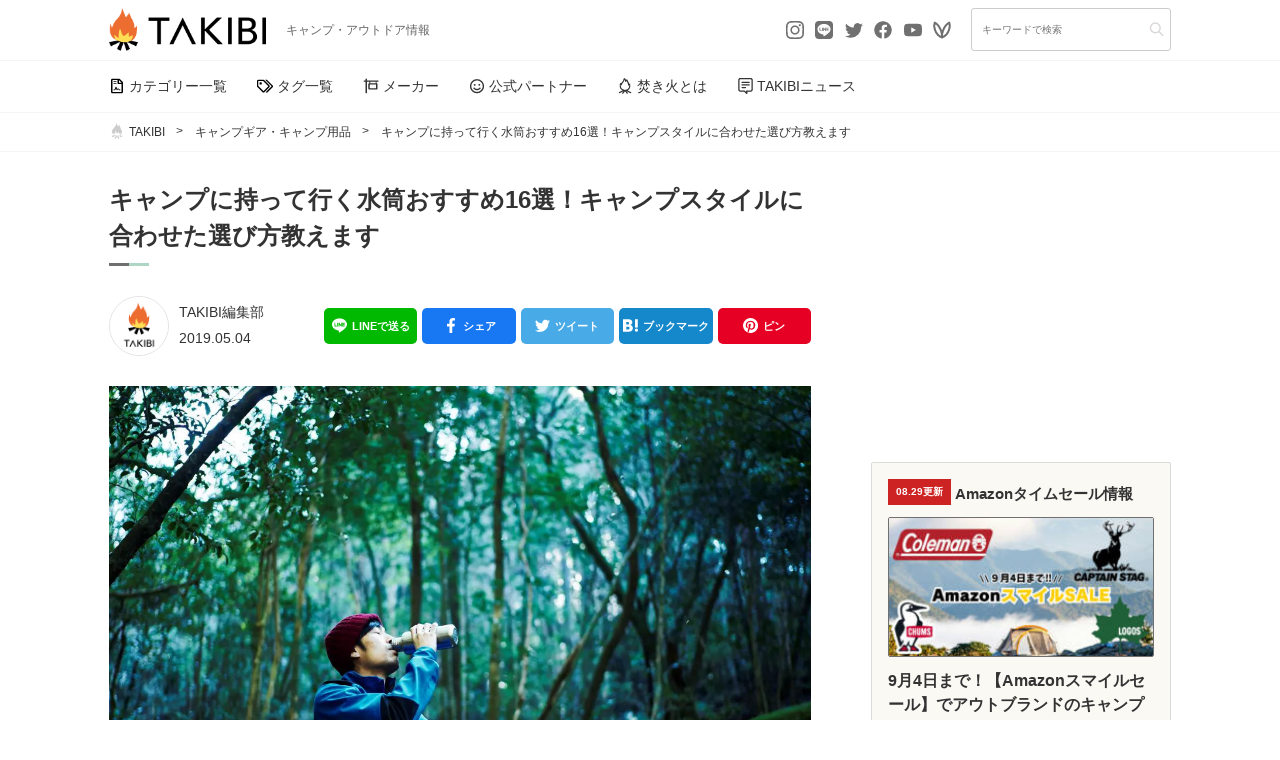

--- FILE ---
content_type: text/html; charset=UTF-8
request_url: https://www.takibi-reservation.style/media/campgear/7885/
body_size: 47119
content:
<!doctype html>
<html dir="ltr" lang="ja">

<head><meta charset="UTF-8"><script>if(navigator.userAgent.match(/MSIE|Internet Explorer/i)||navigator.userAgent.match(/Trident\/7\..*?rv:11/i)){var href=document.location.href;if(!href.match(/[?&]nowprocket/)){if(href.indexOf("?")==-1){if(href.indexOf("#")==-1){document.location.href=href+"?nowprocket=1"}else{document.location.href=href.replace("#","?nowprocket=1#")}}else{if(href.indexOf("#")==-1){document.location.href=href+"&nowprocket=1"}else{document.location.href=href.replace("#","&nowprocket=1#")}}}}</script><script>(()=>{class RocketLazyLoadScripts{constructor(){this.v="1.2.6",this.triggerEvents=["keydown","mousedown","mousemove","touchmove","touchstart","touchend","wheel"],this.userEventHandler=this.t.bind(this),this.touchStartHandler=this.i.bind(this),this.touchMoveHandler=this.o.bind(this),this.touchEndHandler=this.h.bind(this),this.clickHandler=this.u.bind(this),this.interceptedClicks=[],this.interceptedClickListeners=[],this.l(this),window.addEventListener("pageshow",(t=>{this.persisted=t.persisted,this.everythingLoaded&&this.m()})),this.CSPIssue=sessionStorage.getItem("rocketCSPIssue"),document.addEventListener("securitypolicyviolation",(t=>{this.CSPIssue||"script-src-elem"!==t.violatedDirective||"data"!==t.blockedURI||(this.CSPIssue=!0,sessionStorage.setItem("rocketCSPIssue",!0))})),document.addEventListener("DOMContentLoaded",(()=>{this.k()})),this.delayedScripts={normal:[],async:[],defer:[]},this.trash=[],this.allJQueries=[]}p(t){document.hidden?t.t():(this.triggerEvents.forEach((e=>window.addEventListener(e,t.userEventHandler,{passive:!0}))),window.addEventListener("touchstart",t.touchStartHandler,{passive:!0}),window.addEventListener("mousedown",t.touchStartHandler),document.addEventListener("visibilitychange",t.userEventHandler))}_(){this.triggerEvents.forEach((t=>window.removeEventListener(t,this.userEventHandler,{passive:!0}))),document.removeEventListener("visibilitychange",this.userEventHandler)}i(t){"HTML"!==t.target.tagName&&(window.addEventListener("touchend",this.touchEndHandler),window.addEventListener("mouseup",this.touchEndHandler),window.addEventListener("touchmove",this.touchMoveHandler,{passive:!0}),window.addEventListener("mousemove",this.touchMoveHandler),t.target.addEventListener("click",this.clickHandler),this.L(t.target,!0),this.S(t.target,"onclick","rocket-onclick"),this.C())}o(t){window.removeEventListener("touchend",this.touchEndHandler),window.removeEventListener("mouseup",this.touchEndHandler),window.removeEventListener("touchmove",this.touchMoveHandler,{passive:!0}),window.removeEventListener("mousemove",this.touchMoveHandler),t.target.removeEventListener("click",this.clickHandler),this.L(t.target,!1),this.S(t.target,"rocket-onclick","onclick"),this.M()}h(){window.removeEventListener("touchend",this.touchEndHandler),window.removeEventListener("mouseup",this.touchEndHandler),window.removeEventListener("touchmove",this.touchMoveHandler,{passive:!0}),window.removeEventListener("mousemove",this.touchMoveHandler)}u(t){t.target.removeEventListener("click",this.clickHandler),this.L(t.target,!1),this.S(t.target,"rocket-onclick","onclick"),this.interceptedClicks.push(t),t.preventDefault(),t.stopPropagation(),t.stopImmediatePropagation(),this.M()}O(){window.removeEventListener("touchstart",this.touchStartHandler,{passive:!0}),window.removeEventListener("mousedown",this.touchStartHandler),this.interceptedClicks.forEach((t=>{t.target.dispatchEvent(new MouseEvent("click",{view:t.view,bubbles:!0,cancelable:!0}))}))}l(t){EventTarget.prototype.addEventListenerWPRocketBase=EventTarget.prototype.addEventListener,EventTarget.prototype.addEventListener=function(e,i,o){"click"!==e||t.windowLoaded||i===t.clickHandler||t.interceptedClickListeners.push({target:this,func:i,options:o}),(this||window).addEventListenerWPRocketBase(e,i,o)}}L(t,e){this.interceptedClickListeners.forEach((i=>{i.target===t&&(e?t.removeEventListener("click",i.func,i.options):t.addEventListener("click",i.func,i.options))})),t.parentNode!==document.documentElement&&this.L(t.parentNode,e)}D(){return new Promise((t=>{this.P?this.M=t:t()}))}C(){this.P=!0}M(){this.P=!1}S(t,e,i){t.hasAttribute&&t.hasAttribute(e)&&(event.target.setAttribute(i,event.target.getAttribute(e)),event.target.removeAttribute(e))}t(){this._(this),"loading"===document.readyState?document.addEventListener("DOMContentLoaded",this.R.bind(this)):this.R()}k(){let t=[];document.querySelectorAll("script[type=rocketlazyloadscript][data-rocket-src]").forEach((e=>{let i=e.getAttribute("data-rocket-src");if(i&&!i.startsWith("data:")){0===i.indexOf("//")&&(i=location.protocol+i);try{const o=new URL(i).origin;o!==location.origin&&t.push({src:o,crossOrigin:e.crossOrigin||"module"===e.getAttribute("data-rocket-type")})}catch(t){}}})),t=[...new Map(t.map((t=>[JSON.stringify(t),t]))).values()],this.T(t,"preconnect")}async R(){this.lastBreath=Date.now(),this.j(this),this.F(this),this.I(),this.W(),this.q(),await this.A(this.delayedScripts.normal),await this.A(this.delayedScripts.defer),await this.A(this.delayedScripts.async);try{await this.U(),await this.H(this),await this.J()}catch(t){console.error(t)}window.dispatchEvent(new Event("rocket-allScriptsLoaded")),this.everythingLoaded=!0,this.D().then((()=>{this.O()})),this.N()}W(){document.querySelectorAll("script[type=rocketlazyloadscript]").forEach((t=>{t.hasAttribute("data-rocket-src")?t.hasAttribute("async")&&!1!==t.async?this.delayedScripts.async.push(t):t.hasAttribute("defer")&&!1!==t.defer||"module"===t.getAttribute("data-rocket-type")?this.delayedScripts.defer.push(t):this.delayedScripts.normal.push(t):this.delayedScripts.normal.push(t)}))}async B(t){if(await this.G(),!0!==t.noModule||!("noModule"in HTMLScriptElement.prototype))return new Promise((e=>{let i;function o(){(i||t).setAttribute("data-rocket-status","executed"),e()}try{if(navigator.userAgent.indexOf("Firefox/")>0||""===navigator.vendor||this.CSPIssue)i=document.createElement("script"),[...t.attributes].forEach((t=>{let e=t.nodeName;"type"!==e&&("data-rocket-type"===e&&(e="type"),"data-rocket-src"===e&&(e="src"),i.setAttribute(e,t.nodeValue))})),t.text&&(i.text=t.text),i.hasAttribute("src")?(i.addEventListener("load",o),i.addEventListener("error",(function(){i.setAttribute("data-rocket-status","failed-network"),e()})),setTimeout((()=>{i.isConnected||e()}),1)):(i.text=t.text,o()),t.parentNode.replaceChild(i,t);else{const i=t.getAttribute("data-rocket-type"),s=t.getAttribute("data-rocket-src");i?(t.type=i,t.removeAttribute("data-rocket-type")):t.removeAttribute("type"),t.addEventListener("load",o),t.addEventListener("error",(i=>{this.CSPIssue&&i.target.src.startsWith("data:")?(console.log("WPRocket: data-uri blocked by CSP -> fallback"),t.removeAttribute("src"),this.B(t).then(e)):(t.setAttribute("data-rocket-status","failed-network"),e())})),s?(t.removeAttribute("data-rocket-src"),t.src=s):t.src="data:text/javascript;base64,"+window.btoa(unescape(encodeURIComponent(t.text)))}}catch(i){t.setAttribute("data-rocket-status","failed-transform"),e()}}));t.setAttribute("data-rocket-status","skipped")}async A(t){const e=t.shift();return e&&e.isConnected?(await this.B(e),this.A(t)):Promise.resolve()}q(){this.T([...this.delayedScripts.normal,...this.delayedScripts.defer,...this.delayedScripts.async],"preload")}T(t,e){var i=document.createDocumentFragment();t.forEach((t=>{const o=t.getAttribute&&t.getAttribute("data-rocket-src")||t.src;if(o&&!o.startsWith("data:")){const s=document.createElement("link");s.href=o,s.rel=e,"preconnect"!==e&&(s.as="script"),t.getAttribute&&"module"===t.getAttribute("data-rocket-type")&&(s.crossOrigin=!0),t.crossOrigin&&(s.crossOrigin=t.crossOrigin),t.integrity&&(s.integrity=t.integrity),i.appendChild(s),this.trash.push(s)}})),document.head.appendChild(i)}j(t){let e={};function i(i,o){return e[o].eventsToRewrite.indexOf(i)>=0&&!t.everythingLoaded?"rocket-"+i:i}function o(t,o){!function(t){e[t]||(e[t]={originalFunctions:{add:t.addEventListener,remove:t.removeEventListener},eventsToRewrite:[]},t.addEventListener=function(){arguments[0]=i(arguments[0],t),e[t].originalFunctions.add.apply(t,arguments)},t.removeEventListener=function(){arguments[0]=i(arguments[0],t),e[t].originalFunctions.remove.apply(t,arguments)})}(t),e[t].eventsToRewrite.push(o)}function s(e,i){let o=e[i];e[i]=null,Object.defineProperty(e,i,{get:()=>o||function(){},set(s){t.everythingLoaded?o=s:e["rocket"+i]=o=s}})}o(document,"DOMContentLoaded"),o(window,"DOMContentLoaded"),o(window,"load"),o(window,"pageshow"),o(document,"readystatechange"),s(document,"onreadystatechange"),s(window,"onload"),s(window,"onpageshow");try{Object.defineProperty(document,"readyState",{get:()=>t.rocketReadyState,set(e){t.rocketReadyState=e},configurable:!0}),document.readyState="loading"}catch(t){console.log("WPRocket DJE readyState conflict, bypassing")}}F(t){let e;function i(e){return t.everythingLoaded?e:e.split(" ").map((t=>"load"===t||0===t.indexOf("load.")?"rocket-jquery-load":t)).join(" ")}function o(o){function s(t){const e=o.fn[t];o.fn[t]=o.fn.init.prototype[t]=function(){return this[0]===window&&("string"==typeof arguments[0]||arguments[0]instanceof String?arguments[0]=i(arguments[0]):"object"==typeof arguments[0]&&Object.keys(arguments[0]).forEach((t=>{const e=arguments[0][t];delete arguments[0][t],arguments[0][i(t)]=e}))),e.apply(this,arguments),this}}o&&o.fn&&!t.allJQueries.includes(o)&&(o.fn.ready=o.fn.init.prototype.ready=function(e){return t.domReadyFired?e.bind(document)(o):document.addEventListener("rocket-DOMContentLoaded",(()=>e.bind(document)(o))),o([])},s("on"),s("one"),t.allJQueries.push(o)),e=o}o(window.jQuery),Object.defineProperty(window,"jQuery",{get:()=>e,set(t){o(t)}})}async H(t){const e=document.querySelector("script[data-webpack]");e&&(await async function(){return new Promise((t=>{e.addEventListener("load",t),e.addEventListener("error",t)}))}(),await t.K(),await t.H(t))}async U(){this.domReadyFired=!0;try{document.readyState="interactive"}catch(t){}await this.G(),document.dispatchEvent(new Event("rocket-readystatechange")),await this.G(),document.rocketonreadystatechange&&document.rocketonreadystatechange(),await this.G(),document.dispatchEvent(new Event("rocket-DOMContentLoaded")),await this.G(),window.dispatchEvent(new Event("rocket-DOMContentLoaded"))}async J(){try{document.readyState="complete"}catch(t){}await this.G(),document.dispatchEvent(new Event("rocket-readystatechange")),await this.G(),document.rocketonreadystatechange&&document.rocketonreadystatechange(),await this.G(),window.dispatchEvent(new Event("rocket-load")),await this.G(),window.rocketonload&&window.rocketonload(),await this.G(),this.allJQueries.forEach((t=>t(window).trigger("rocket-jquery-load"))),await this.G();const t=new Event("rocket-pageshow");t.persisted=this.persisted,window.dispatchEvent(t),await this.G(),window.rocketonpageshow&&window.rocketonpageshow({persisted:this.persisted}),this.windowLoaded=!0}m(){document.onreadystatechange&&document.onreadystatechange(),window.onload&&window.onload(),window.onpageshow&&window.onpageshow({persisted:this.persisted})}I(){const t=new Map;document.write=document.writeln=function(e){const i=document.currentScript;i||console.error("WPRocket unable to document.write this: "+e);const o=document.createRange(),s=i.parentElement;let n=t.get(i);void 0===n&&(n=i.nextSibling,t.set(i,n));const c=document.createDocumentFragment();o.setStart(c,0),c.appendChild(o.createContextualFragment(e)),s.insertBefore(c,n)}}async G(){Date.now()-this.lastBreath>45&&(await this.K(),this.lastBreath=Date.now())}async K(){return document.hidden?new Promise((t=>setTimeout(t))):new Promise((t=>requestAnimationFrame(t)))}N(){this.trash.forEach((t=>t.remove()))}static run(){const t=new RocketLazyLoadScripts;t.p(t)}}RocketLazyLoadScripts.run()})();</script>
    
    <meta http-equiv="x-dns-prefetch-control" content="on">
    <link rel="dns-prefetch" href="//www.google-analytics.com" crossorigin>
    <link rel="preconnect" href="//www.google-analytics.com" crossorigin>
    <link rel="dns-prefetch" href="//www.gstatic.com" crossorigin>
    <link rel="preconnect" href="//www.gstatic.com" crossorigin>
    <link rel="dns-prefetch" href="//translate.google.com" crossorigin>
    <link rel="preconnect" href="//translate.google.com" crossorigin>
    <link rel="dns-prefetch" href="//s.w.org" crossorigin>
    <link rel="preconnect" href="//s.w.org" crossorigin>
    <link rel="dns-prefetch" href="//schema.org" crossorigin>
    <link rel="preconnect" href="//schema.org" crossorigin>
    <link rel="dns-prefetch" href="//pagead2.googlesyndication.com" crossorigin>
    <link rel="preconnect" href="//pagead2.googlesyndication.com" crossorigin>
    <link rel="dns-prefetch" href="//ajax.googleapis.com" crossorigin>
    <link rel="preconnect" href="//ajax.googleapis.com" crossorigin>
    <link rel="dns-prefetch" href="//polyfill.io" crossorigin>
    <link rel="preconnect" href="//polyfill.io" crossorigin>
    <link rel="dns-prefetch" href="//www.googletagmanager.com" crossorigin>
    <link rel="preconnect" href="//www.googletagmanager.com" crossorigin>
    <link rel="dns-prefetch" href="//cro.fi-tsunagu.com" crossorigin>
    <link rel="preconnect" href="//cro.fi-tsunagu.com" crossorigin>
    <link rel="dns-prefetch" href="//www.clarity.ms" crossorigin>
    <link rel="preconnect" href="//www.clarity.ms" crossorigin>
    <link rel="dns-prefetch" href="//www.youtube.com" crossorigin>
    <link rel="preconnect" href="//www.youtube.com" crossorigin>
    <link rel="dns-prefetch" href="//i.ytimg.com" crossorigin>
    <link rel="preconnect" href="//i.ytimg.com" crossorigin>
    <link rel="dns-prefetch" href="//googleads.g.doubleclick.net" crossorigin>
    <link rel="preconnect" href="//googleads.g.doubleclick.net" crossorigin>
    <link rel="dns-prefetch" href="//tpc.googlesyndication.com" crossorigin>
    <link rel="preconnect" href="//tpc.googlesyndication.com" crossorigin>
    <link rel="dns-prefetch" href="//assets.pinterest.com" crossorigin>
    <link rel="preconnect" href="//assets.pinterest.com" crossorigin>
    <link rel="dns-prefetch" href="//partner.googleadservices.com" crossorigin>
    <link rel="preconnect" href="//partner.googleadservices.com" crossorigin>
    <link rel="dns-prefetch" href="//www.googletagservices.com" crossorigin>
    <link rel="preconnect" href="//www.googletagservices.com" crossorigin>
    <link rel="dns-prefetch" href="//cdnjs.cloudflare.com" crossorigin>
    <link rel="preconnect" href="//cdnjs.cloudflare.com" crossorigin>
    <link rel="dns-prefetch" href="//fonts.googleapis.com" crossorigin>
    <link rel="preconnect" href="//fonts.googleapis.com" crossorigin>
    <link rel="dns-prefetch" href="//static.criteo.net" crossorigin>
    <link rel="preconnect" href="//static.criteo.net" crossorigin>
    <link rel="dns-prefetch" href="//adservice.google.co.jp" crossorigin>
    <link rel="preconnect" href="//adservice.google.co.jp" crossorigin>
    <link rel="dns-prefetch" href="//cdn.taxel.jp" crossorigin>
    <link rel="preconnect" href="//cdn.taxel.jp" crossorigin>
    <link rel="dns-prefetch" href="//gum.criteo.com" crossorigin>
    <link rel="preconnect" href="//gum.criteo.com" crossorigin>
    <link rel="dns-prefetch" href="//www.google.com" crossorigin>
    <link rel="preconnect" href="//www.google.com" crossorigin>
    <link rel="dns-prefetch" href="//speee-ad.akamaized.net" crossorigin>
    <link rel="preconnect" href="//speee-ad.akamaized.net" crossorigin>
    <link rel="dns-prefetch" href="//widgets.taxel.jp" crossorigin>
    <link rel="preconnect" href="//widgets.taxel.jp" crossorigin>
    <script data-cfasync="false" data-no-defer="1" data-no-minify="1" data-no-optimize="1">var ewww_webp_supported=!1;function check_webp_feature(A,e){var w;e=void 0!==e?e:function(){},ewww_webp_supported?e(ewww_webp_supported):((w=new Image).onload=function(){ewww_webp_supported=0<w.width&&0<w.height,e&&e(ewww_webp_supported)},w.onerror=function(){e&&e(!1)},w.src="data:image/webp;base64,"+{alpha:"UklGRkoAAABXRUJQVlA4WAoAAAAQAAAAAAAAAAAAQUxQSAwAAAARBxAR/Q9ERP8DAABWUDggGAAAABQBAJ0BKgEAAQAAAP4AAA3AAP7mtQAAAA=="}[A])}check_webp_feature("alpha");</script><script data-cfasync="false" data-no-defer="1" data-no-minify="1" data-no-optimize="1">var Arrive=function(c,w){"use strict";if(c.MutationObserver&&"undefined"!=typeof HTMLElement){var r,a=0,u=(r=HTMLElement.prototype.matches||HTMLElement.prototype.webkitMatchesSelector||HTMLElement.prototype.mozMatchesSelector||HTMLElement.prototype.msMatchesSelector,{matchesSelector:function(e,t){return e instanceof HTMLElement&&r.call(e,t)},addMethod:function(e,t,r){var a=e[t];e[t]=function(){return r.length==arguments.length?r.apply(this,arguments):"function"==typeof a?a.apply(this,arguments):void 0}},callCallbacks:function(e,t){t&&t.options.onceOnly&&1==t.firedElems.length&&(e=[e[0]]);for(var r,a=0;r=e[a];a++)r&&r.callback&&r.callback.call(r.elem,r.elem);t&&t.options.onceOnly&&1==t.firedElems.length&&t.me.unbindEventWithSelectorAndCallback.call(t.target,t.selector,t.callback)},checkChildNodesRecursively:function(e,t,r,a){for(var i,n=0;i=e[n];n++)r(i,t,a)&&a.push({callback:t.callback,elem:i}),0<i.childNodes.length&&u.checkChildNodesRecursively(i.childNodes,t,r,a)},mergeArrays:function(e,t){var r,a={};for(r in e)e.hasOwnProperty(r)&&(a[r]=e[r]);for(r in t)t.hasOwnProperty(r)&&(a[r]=t[r]);return a},toElementsArray:function(e){return e=void 0!==e&&("number"!=typeof e.length||e===c)?[e]:e}}),e=(l.prototype.addEvent=function(e,t,r,a){a={target:e,selector:t,options:r,callback:a,firedElems:[]};return this._beforeAdding&&this._beforeAdding(a),this._eventsBucket.push(a),a},l.prototype.removeEvent=function(e){for(var t,r=this._eventsBucket.length-1;t=this._eventsBucket[r];r--)e(t)&&(this._beforeRemoving&&this._beforeRemoving(t),(t=this._eventsBucket.splice(r,1))&&t.length&&(t[0].callback=null))},l.prototype.beforeAdding=function(e){this._beforeAdding=e},l.prototype.beforeRemoving=function(e){this._beforeRemoving=e},l),t=function(i,n){var o=new e,l=this,s={fireOnAttributesModification:!1};return o.beforeAdding(function(t){var e=t.target;e!==c.document&&e!==c||(e=document.getElementsByTagName("html")[0]);var r=new MutationObserver(function(e){n.call(this,e,t)}),a=i(t.options);r.observe(e,a),t.observer=r,t.me=l}),o.beforeRemoving(function(e){e.observer.disconnect()}),this.bindEvent=function(e,t,r){t=u.mergeArrays(s,t);for(var a=u.toElementsArray(this),i=0;i<a.length;i++)o.addEvent(a[i],e,t,r)},this.unbindEvent=function(){var r=u.toElementsArray(this);o.removeEvent(function(e){for(var t=0;t<r.length;t++)if(this===w||e.target===r[t])return!0;return!1})},this.unbindEventWithSelectorOrCallback=function(r){var a=u.toElementsArray(this),i=r,e="function"==typeof r?function(e){for(var t=0;t<a.length;t++)if((this===w||e.target===a[t])&&e.callback===i)return!0;return!1}:function(e){for(var t=0;t<a.length;t++)if((this===w||e.target===a[t])&&e.selector===r)return!0;return!1};o.removeEvent(e)},this.unbindEventWithSelectorAndCallback=function(r,a){var i=u.toElementsArray(this);o.removeEvent(function(e){for(var t=0;t<i.length;t++)if((this===w||e.target===i[t])&&e.selector===r&&e.callback===a)return!0;return!1})},this},i=new function(){var s={fireOnAttributesModification:!1,onceOnly:!1,existing:!1};function n(e,t,r){return!(!u.matchesSelector(e,t.selector)||(e._id===w&&(e._id=a++),-1!=t.firedElems.indexOf(e._id)))&&(t.firedElems.push(e._id),!0)}var c=(i=new t(function(e){var t={attributes:!1,childList:!0,subtree:!0};return e.fireOnAttributesModification&&(t.attributes=!0),t},function(e,i){e.forEach(function(e){var t=e.addedNodes,r=e.target,a=[];null!==t&&0<t.length?u.checkChildNodesRecursively(t,i,n,a):"attributes"===e.type&&n(r,i)&&a.push({callback:i.callback,elem:r}),u.callCallbacks(a,i)})})).bindEvent;return i.bindEvent=function(e,t,r){t=void 0===r?(r=t,s):u.mergeArrays(s,t);var a=u.toElementsArray(this);if(t.existing){for(var i=[],n=0;n<a.length;n++)for(var o=a[n].querySelectorAll(e),l=0;l<o.length;l++)i.push({callback:r,elem:o[l]});if(t.onceOnly&&i.length)return r.call(i[0].elem,i[0].elem);setTimeout(u.callCallbacks,1,i)}c.call(this,e,t,r)},i},o=new function(){var a={};function i(e,t){return u.matchesSelector(e,t.selector)}var n=(o=new t(function(){return{childList:!0,subtree:!0}},function(e,r){e.forEach(function(e){var t=e.removedNodes,e=[];null!==t&&0<t.length&&u.checkChildNodesRecursively(t,r,i,e),u.callCallbacks(e,r)})})).bindEvent;return o.bindEvent=function(e,t,r){t=void 0===r?(r=t,a):u.mergeArrays(a,t),n.call(this,e,t,r)},o};d(HTMLElement.prototype),d(NodeList.prototype),d(HTMLCollection.prototype),d(HTMLDocument.prototype),d(Window.prototype);var n={};return s(i,n,"unbindAllArrive"),s(o,n,"unbindAllLeave"),n}function l(){this._eventsBucket=[],this._beforeAdding=null,this._beforeRemoving=null}function s(e,t,r){u.addMethod(t,r,e.unbindEvent),u.addMethod(t,r,e.unbindEventWithSelectorOrCallback),u.addMethod(t,r,e.unbindEventWithSelectorAndCallback)}function d(e){e.arrive=i.bindEvent,s(i,e,"unbindArrive"),e.leave=o.bindEvent,s(o,e,"unbindLeave")}}(window,void 0),ewww_webp_supported=!1;function check_webp_feature(e,t){var r;ewww_webp_supported?t(ewww_webp_supported):((r=new Image).onload=function(){ewww_webp_supported=0<r.width&&0<r.height,t(ewww_webp_supported)},r.onerror=function(){t(!1)},r.src="data:image/webp;base64,"+{alpha:"UklGRkoAAABXRUJQVlA4WAoAAAAQAAAAAAAAAAAAQUxQSAwAAAARBxAR/Q9ERP8DAABWUDggGAAAABQBAJ0BKgEAAQAAAP4AAA3AAP7mtQAAAA==",animation:"UklGRlIAAABXRUJQVlA4WAoAAAASAAAAAAAAAAAAQU5JTQYAAAD/////AABBTk1GJgAAAAAAAAAAAAAAAAAAAGQAAABWUDhMDQAAAC8AAAAQBxAREYiI/gcA"}[e])}function ewwwLoadImages(e){if(e){for(var t=document.querySelectorAll(".batch-image img, .image-wrapper a, .ngg-pro-masonry-item a, .ngg-galleria-offscreen-seo-wrapper a"),r=0,a=t.length;r<a;r++)ewwwAttr(t[r],"data-src",t[r].getAttribute("data-webp")),ewwwAttr(t[r],"data-thumbnail",t[r].getAttribute("data-webp-thumbnail"));for(var i=document.querySelectorAll(".rev_slider ul li"),r=0,a=i.length;r<a;r++){ewwwAttr(i[r],"data-thumb",i[r].getAttribute("data-webp-thumb"));for(var n=1;n<11;)ewwwAttr(i[r],"data-param"+n,i[r].getAttribute("data-webp-param"+n)),n++}for(r=0,a=(i=document.querySelectorAll(".rev_slider img")).length;r<a;r++)ewwwAttr(i[r],"data-lazyload",i[r].getAttribute("data-webp-lazyload"));for(var o=document.querySelectorAll("div.woocommerce-product-gallery__image"),r=0,a=o.length;r<a;r++)ewwwAttr(o[r],"data-thumb",o[r].getAttribute("data-webp-thumb"))}for(var l=document.querySelectorAll("video"),r=0,a=l.length;r<a;r++)ewwwAttr(l[r],"poster",e?l[r].getAttribute("data-poster-webp"):l[r].getAttribute("data-poster-image"));for(var s,c=document.querySelectorAll("img.ewww_webp_lazy_load"),r=0,a=c.length;r<a;r++)e&&(ewwwAttr(c[r],"data-lazy-srcset",c[r].getAttribute("data-lazy-srcset-webp")),ewwwAttr(c[r],"data-srcset",c[r].getAttribute("data-srcset-webp")),ewwwAttr(c[r],"data-lazy-src",c[r].getAttribute("data-lazy-src-webp")),ewwwAttr(c[r],"data-src",c[r].getAttribute("data-src-webp")),ewwwAttr(c[r],"data-orig-file",c[r].getAttribute("data-webp-orig-file")),ewwwAttr(c[r],"data-medium-file",c[r].getAttribute("data-webp-medium-file")),ewwwAttr(c[r],"data-large-file",c[r].getAttribute("data-webp-large-file")),null!=(s=c[r].getAttribute("srcset"))&&!1!==s&&s.includes("R0lGOD")&&ewwwAttr(c[r],"src",c[r].getAttribute("data-lazy-src-webp"))),c[r].className=c[r].className.replace(/\bewww_webp_lazy_load\b/,"");for(var w=document.querySelectorAll(".ewww_webp"),r=0,a=w.length;r<a;r++)e?(ewwwAttr(w[r],"srcset",w[r].getAttribute("data-srcset-webp")),ewwwAttr(w[r],"src",w[r].getAttribute("data-src-webp")),ewwwAttr(w[r],"data-orig-file",w[r].getAttribute("data-webp-orig-file")),ewwwAttr(w[r],"data-medium-file",w[r].getAttribute("data-webp-medium-file")),ewwwAttr(w[r],"data-large-file",w[r].getAttribute("data-webp-large-file")),ewwwAttr(w[r],"data-large_image",w[r].getAttribute("data-webp-large_image")),ewwwAttr(w[r],"data-src",w[r].getAttribute("data-webp-src"))):(ewwwAttr(w[r],"srcset",w[r].getAttribute("data-srcset-img")),ewwwAttr(w[r],"src",w[r].getAttribute("data-src-img"))),w[r].className=w[r].className.replace(/\bewww_webp\b/,"ewww_webp_loaded");window.jQuery&&jQuery.fn.isotope&&jQuery.fn.imagesLoaded&&(jQuery(".fusion-posts-container-infinite").imagesLoaded(function(){jQuery(".fusion-posts-container-infinite").hasClass("isotope")&&jQuery(".fusion-posts-container-infinite").isotope()}),jQuery(".fusion-portfolio:not(.fusion-recent-works) .fusion-portfolio-wrapper").imagesLoaded(function(){jQuery(".fusion-portfolio:not(.fusion-recent-works) .fusion-portfolio-wrapper").isotope()}))}function ewwwWebPInit(e){ewwwLoadImages(e),ewwwNggLoadGalleries(e),document.arrive(".ewww_webp",function(){ewwwLoadImages(e)}),document.arrive(".ewww_webp_lazy_load",function(){ewwwLoadImages(e)}),document.arrive("videos",function(){ewwwLoadImages(e)}),"loading"==document.readyState?document.addEventListener("DOMContentLoaded",ewwwJSONParserInit):("undefined"!=typeof galleries&&ewwwNggParseGalleries(e),ewwwWooParseVariations(e))}function ewwwAttr(e,t,r){null!=r&&!1!==r&&e.setAttribute(t,r)}function ewwwJSONParserInit(){"undefined"!=typeof galleries&&check_webp_feature("alpha",ewwwNggParseGalleries),check_webp_feature("alpha",ewwwWooParseVariations)}function ewwwWooParseVariations(e){if(e)for(var t=document.querySelectorAll("form.variations_form"),r=0,a=t.length;r<a;r++){var i=t[r].getAttribute("data-product_variations"),n=!1;try{for(var o in i=JSON.parse(i))void 0!==i[o]&&void 0!==i[o].image&&(void 0!==i[o].image.src_webp&&(i[o].image.src=i[o].image.src_webp,n=!0),void 0!==i[o].image.srcset_webp&&(i[o].image.srcset=i[o].image.srcset_webp,n=!0),void 0!==i[o].image.full_src_webp&&(i[o].image.full_src=i[o].image.full_src_webp,n=!0),void 0!==i[o].image.gallery_thumbnail_src_webp&&(i[o].image.gallery_thumbnail_src=i[o].image.gallery_thumbnail_src_webp,n=!0),void 0!==i[o].image.thumb_src_webp&&(i[o].image.thumb_src=i[o].image.thumb_src_webp,n=!0));n&&ewwwAttr(t[r],"data-product_variations",JSON.stringify(i))}catch(e){}}}function ewwwNggParseGalleries(e){if(e)for(var t in galleries){var r=galleries[t];galleries[t].images_list=ewwwNggParseImageList(r.images_list)}}function ewwwNggLoadGalleries(e){e&&document.addEventListener("ngg.galleria.themeadded",function(e,t){window.ngg_galleria._create_backup=window.ngg_galleria.create,window.ngg_galleria.create=function(e,t){var r=$(e).data("id");return galleries["gallery_"+r].images_list=ewwwNggParseImageList(galleries["gallery_"+r].images_list),window.ngg_galleria._create_backup(e,t)}})}function ewwwNggParseImageList(e){for(var t in e){var r=e[t];if(void 0!==r["image-webp"]&&(e[t].image=r["image-webp"],delete e[t]["image-webp"]),void 0!==r["thumb-webp"]&&(e[t].thumb=r["thumb-webp"],delete e[t]["thumb-webp"]),void 0!==r.full_image_webp&&(e[t].full_image=r.full_image_webp,delete e[t].full_image_webp),void 0!==r.srcsets)for(var a in r.srcsets)nggSrcset=r.srcsets[a],void 0!==r.srcsets[a+"-webp"]&&(e[t].srcsets[a]=r.srcsets[a+"-webp"],delete e[t].srcsets[a+"-webp"]);if(void 0!==r.full_srcsets)for(var i in r.full_srcsets)nggFSrcset=r.full_srcsets[i],void 0!==r.full_srcsets[i+"-webp"]&&(e[t].full_srcsets[i]=r.full_srcsets[i+"-webp"],delete e[t].full_srcsets[i+"-webp"])}return e}check_webp_feature("alpha",ewwwWebPInit);</script><title>キャンプに持って行く水筒おすすめ16選！キャンプスタイルに合わせた選び方教えます | TAKIBI（タキビ） | キャンプ・グランピングなどアウトドアの総合情報サイト</title>

		<!-- All in One SEO 4.7.4.2 - aioseo.com -->
		<meta name="description" content="※記事内容に情報を一部追加・変更しました。（2021年12月7日） キャンプのときも適度な水分補給が必要です。" />
		<meta name="robots" content="max-snippet:-1, max-image-preview:large, max-video-preview:-1" />
		<link rel="canonical" href="https://www.takibi-reservation.style/media/campgear/7885/" />
		<link rel="next" href="https://www.takibi-reservation.style/media/campgear/7885/2/" />
		<meta name="generator" content="All in One SEO (AIOSEO) 4.7.4.2" />
		<script type="application/ld+json" class="aioseo-schema">
			{"@context":"https:\/\/schema.org","@graph":[{"@type":"Article","@id":"https:\/\/www.takibi-reservation.style\/media\/campgear\/7885\/#article","name":"\u30ad\u30e3\u30f3\u30d7\u306b\u6301\u3063\u3066\u884c\u304f\u6c34\u7b52\u304a\u3059\u3059\u308116\u9078\uff01\u30ad\u30e3\u30f3\u30d7\u30b9\u30bf\u30a4\u30eb\u306b\u5408\u308f\u305b\u305f\u9078\u3073\u65b9\u6559\u3048\u307e\u3059 | TAKIBI\uff08\u30bf\u30ad\u30d3\uff09 | \u30ad\u30e3\u30f3\u30d7\u30fb\u30b0\u30e9\u30f3\u30d4\u30f3\u30b0\u306a\u3069\u30a2\u30a6\u30c8\u30c9\u30a2\u306e\u7dcf\u5408\u60c5\u5831\u30b5\u30a4\u30c8","headline":"\u30ad\u30e3\u30f3\u30d7\u306b\u6301\u3063\u3066\u884c\u304f\u6c34\u7b52\u304a\u3059\u3059\u308116\u9078\uff01\u30ad\u30e3\u30f3\u30d7\u30b9\u30bf\u30a4\u30eb\u306b\u5408\u308f\u305b\u305f\u9078\u3073\u65b9\u6559\u3048\u307e\u3059","author":{"@id":"https:\/\/www.takibi-reservation.style\/media\/author\/koji-kobayashi\/#author"},"publisher":{"@id":"https:\/\/www.takibi-reservation.style\/media\/#organization"},"image":{"@type":"ImageObject","url":"\/media\/wp-content\/uploads\/2019\/04\/suitou.jpg","width":1200,"height":900},"datePublished":"2019-05-04T16:00:48+09:00","dateModified":"2021-12-07T16:59:06+09:00","inLanguage":"ja","mainEntityOfPage":{"@id":"https:\/\/www.takibi-reservation.style\/media\/campgear\/7885\/#webpage"},"isPartOf":{"@id":"https:\/\/www.takibi-reservation.style\/media\/campgear\/7885\/#webpage"},"articleSection":"\u30ad\u30e3\u30f3\u30d7\u30ae\u30a2\u30fb\u30ad\u30e3\u30f3\u30d7\u7528\u54c1, Kemier, klean kanteen, nalgene, patagonia, STANLEY, THERMOS, \u30dc\u30c8\u30eb\u30fb\u30b8\u30e3\u30b0\u30fb\u6c34\u7b52, TAKIBI\u7de8\u96c6\u90e8"},{"@type":"BreadcrumbList","@id":"https:\/\/www.takibi-reservation.style\/media\/campgear\/7885\/#breadcrumblist","itemListElement":[{"@type":"ListItem","@id":"https:\/\/www.takibi-reservation.style\/media\/#listItem","position":1,"name":"\u5bb6","item":"https:\/\/www.takibi-reservation.style\/media\/","nextItem":"https:\/\/www.takibi-reservation.style\/media\/category\/campgear\/#listItem"},{"@type":"ListItem","@id":"https:\/\/www.takibi-reservation.style\/media\/category\/campgear\/#listItem","position":2,"name":"\u30ad\u30e3\u30f3\u30d7\u30ae\u30a2\u30fb\u30ad\u30e3\u30f3\u30d7\u7528\u54c1","previousItem":"https:\/\/www.takibi-reservation.style\/media\/#listItem"}]},{"@type":"Organization","@id":"https:\/\/www.takibi-reservation.style\/media\/#organization","name":"TAKIBI\uff08\u30bf\u30ad\u30d3\uff09 | \u30ad\u30e3\u30f3\u30d7\u30fb\u30a2\u30a6\u30c8\u30c9\u30a2\u306e\u7dcf\u5408\u60c5\u5831\u30b5\u30a4\u30c8","description":"\u30ad\u30e3\u30f3\u30d7\u3001\u30b0\u30e9\u30f3\u30d4\u30f3\u30b0\u3001\u91e3\u308a\u3001\u30ad\u30e3\u30f3\u30d7\u6599\u7406\u306a\u3069\u30a2\u30a6\u30c8\u30c9\u30a2\u306e\u4e8b\u306a\u3089TAKIBI\u306b\u304a\u4efb\u305b\uff01\u5b9f\u4f53\u9a13\u3092\u3082\u3068\u306b\u3057\u305f\u30b3\u30f3\u30c6\u30f3\u30c4\u3067\u30ea\u30a2\u30eb\u306a\u5546\u54c1\u60c5\u5831\u3084\u5730\u57df\u60c5\u5831\u3092\u304a\u5c4a\u3051\u3057\u307e\u3059\uff01 \u3055\u3089\u306b\u3001\u5168\u56fd\u7d044,000\u4ef6\u306e\u30ad\u30e3\u30f3\u30d7\u5834\u60c5\u5831\u3092\u7db2\u7f85\u3057\u305f\u30ad\u30e3\u30f3\u30d7\u5834\u4e88\u7d04\u30b5\u30a4\u30c8\u306a\u3089\u3042\u306a\u305f\u306e\u6761\u4ef6\u306b\u5408\u3063\u305f\u30ad\u30e3\u30f3\u30d7\u5834\u304c\u898b\u3064\u304b\u308a\u307e\u3059","url":"https:\/\/www.takibi-reservation.style\/media\/","telephone":"+81357285865","sameAs":["https:\/\/www.facebook.com\/TAKIBI.LOVE\/","https:\/\/twitter.com\/ta__ki__bi","https:\/\/www.instagram.com\/ta__ki__bi\/","https:\/\/www.youtube.com\/channel\/UCZboWLxC-RUuoxDP_nwGbVg"]},{"@type":"Person","@id":"https:\/\/www.takibi-reservation.style\/media\/author\/koji-kobayashi\/#author","url":"https:\/\/www.takibi-reservation.style\/media\/author\/koji-kobayashi\/","name":"\u5c0f\u6797\u5f18\u6cbb","image":{"@type":"ImageObject","@id":"https:\/\/www.takibi-reservation.style\/media\/campgear\/7885\/#authorImage","url":"https:\/\/secure.gravatar.com\/avatar\/cdd697fa505a2d96b98f9bd247b86f1a?s=96&d=mm&r=g","width":96,"height":96,"caption":"\u5c0f\u6797\u5f18\u6cbb"}},{"@type":"WebPage","@id":"https:\/\/www.takibi-reservation.style\/media\/campgear\/7885\/#webpage","url":"https:\/\/www.takibi-reservation.style\/media\/campgear\/7885\/","name":"\u30ad\u30e3\u30f3\u30d7\u306b\u6301\u3063\u3066\u884c\u304f\u6c34\u7b52\u304a\u3059\u3059\u308116\u9078\uff01\u30ad\u30e3\u30f3\u30d7\u30b9\u30bf\u30a4\u30eb\u306b\u5408\u308f\u305b\u305f\u9078\u3073\u65b9\u6559\u3048\u307e\u3059 | TAKIBI\uff08\u30bf\u30ad\u30d3\uff09 | \u30ad\u30e3\u30f3\u30d7\u30fb\u30b0\u30e9\u30f3\u30d4\u30f3\u30b0\u306a\u3069\u30a2\u30a6\u30c8\u30c9\u30a2\u306e\u7dcf\u5408\u60c5\u5831\u30b5\u30a4\u30c8","description":"\u203b\u8a18\u4e8b\u5185\u5bb9\u306b\u60c5\u5831\u3092\u4e00\u90e8\u8ffd\u52a0\u30fb\u5909\u66f4\u3057\u307e\u3057\u305f\u3002\uff082021\u5e7412\u67087\u65e5\uff09 \u30ad\u30e3\u30f3\u30d7\u306e\u3068\u304d\u3082\u9069\u5ea6\u306a\u6c34\u5206\u88dc\u7d66\u304c\u5fc5\u8981\u3067\u3059\u3002","inLanguage":"ja","isPartOf":{"@id":"https:\/\/www.takibi-reservation.style\/media\/#website"},"breadcrumb":{"@id":"https:\/\/www.takibi-reservation.style\/media\/campgear\/7885\/#breadcrumblist"},"author":{"@id":"https:\/\/www.takibi-reservation.style\/media\/author\/koji-kobayashi\/#author"},"creator":{"@id":"https:\/\/www.takibi-reservation.style\/media\/author\/koji-kobayashi\/#author"},"image":{"@type":"ImageObject","url":"\/media\/wp-content\/uploads\/2019\/04\/suitou.jpg","@id":"https:\/\/www.takibi-reservation.style\/media\/campgear\/7885\/#mainImage","width":1200,"height":900},"primaryImageOfPage":{"@id":"https:\/\/www.takibi-reservation.style\/media\/campgear\/7885\/#mainImage"},"datePublished":"2019-05-04T16:00:48+09:00","dateModified":"2021-12-07T16:59:06+09:00"},{"@type":"WebSite","@id":"https:\/\/www.takibi-reservation.style\/media\/#website","url":"https:\/\/www.takibi-reservation.style\/media\/","name":"TAKIBI\uff08\u30bf\u30ad\u30d3\uff09 | \u30ad\u30e3\u30f3\u30d7\u30fb\u30b0\u30e9\u30f3\u30d4\u30f3\u30b0\u306a\u3069\u30a2\u30a6\u30c8\u30c9\u30a2\u306e\u7dcf\u5408\u60c5\u5831\u30b5\u30a4\u30c8","description":"\u30ad\u30e3\u30f3\u30d7\u3001\u30b0\u30e9\u30f3\u30d4\u30f3\u30b0\u3001\u91e3\u308a\u3001\u30ad\u30e3\u30f3\u30d7\u6599\u7406\u306a\u3069\u30a2\u30a6\u30c8\u30c9\u30a2\u306e\u4e8b\u306a\u3089TAKIBI\u306b\u304a\u4efb\u305b\uff01\u5b9f\u4f53\u9a13\u3092\u3082\u3068\u306b\u3057\u305f\u30b3\u30f3\u30c6\u30f3\u30c4\u3067\u30ea\u30a2\u30eb\u306a\u5546\u54c1\u60c5\u5831\u3084\u5730\u57df\u60c5\u5831\u3092\u304a\u5c4a\u3051\u3057\u307e\u3059\uff01 \u3055\u3089\u306b\u3001\u5168\u56fd\u7d044,000\u4ef6\u306e\u30ad\u30e3\u30f3\u30d7\u5834\u60c5\u5831\u3092\u7db2\u7f85\u3057\u305f\u30ad\u30e3\u30f3\u30d7\u5834\u4e88\u7d04\u30b5\u30a4\u30c8\u306a\u3089\u3042\u306a\u305f\u306e\u6761\u4ef6\u306b\u5408\u3063\u305f\u30ad\u30e3\u30f3\u30d7\u5834\u304c\u898b\u3064\u304b\u308a\u307e\u3059","inLanguage":"ja","publisher":{"@id":"https:\/\/www.takibi-reservation.style\/media\/#organization"}}]}
		</script>
		<!-- All in One SEO -->

<script id="wpp-js" src="https://www.takibi-reservation.style/media/wp-content/plugins/wordpress-popular-posts/assets/js/wpp.min.js?ver=7.1.0" data-sampling="0" data-sampling-rate="100" data-api-url="https://www.takibi-reservation.style/media/wp-json/wordpress-popular-posts" data-post-id="7885" data-token="67a3988eeb" data-lang="0" data-debug="0" type="text/javascript"></script>
<link rel='dns-prefetch' href='//translate.google.com' />

<link rel="alternate" type="application/rss+xml" title="TAKIBI（タキビ） | キャンプ・グランピングなどアウトドアの総合情報サイト &raquo; フィード" href="https://www.takibi-reservation.style/media/feed/" />
<link rel="alternate" type="application/rss+xml" title="TAKIBI（タキビ） | キャンプ・グランピングなどアウトドアの総合情報サイト &raquo; コメントフィード" href="https://www.takibi-reservation.style/media/comments/feed/" />
<!-- takibi-reservation.style/media is managing ads with Advanced Ads 1.56.0 --><!--noptimize--><script id="takib-ready">
			window.advanced_ads_ready=function(e,a){a=a||"complete";var d=function(e){return"interactive"===a?"loading"!==e:"complete"===e};d(document.readyState)?e():document.addEventListener("readystatechange",(function(a){d(a.target.readyState)&&e()}),{once:"interactive"===a})},window.advanced_ads_ready_queue=window.advanced_ads_ready_queue||[];		</script>
		<!--/noptimize--><link rel='stylesheet' id='wp-block-library-css' href='https://www.takibi-reservation.style/media/wp-includes/css/dist/block-library/style.min.css' type='text/css' media='all' />
<style id='wp-block-library-inline-css' type='text/css'>
.wp-block-table.is-style-takibi table{width: 100%;height: auto;} .wp-block-table.is-style-takibi th,.wp-block-table.is-style-takibi td { border: 1px solid #707070; padding: 6px }
        .wp-block-table.is-style-takibi th { background: #afd5c5; text-align: left } 
</style>
<style id='rinkerg-gutenberg-rinker-style-inline-css' type='text/css'>
.wp-block-create-block-block{background-color:#21759b;color:#fff;padding:2px}

</style>
<link rel='stylesheet' id='classic-theme-styles-css' href='https://www.takibi-reservation.style/media/wp-includes/css/classic-themes.min.css' type='text/css' media='all' />
<style id='global-styles-inline-css' type='text/css'>
body{--wp--preset--color--black: #000000;--wp--preset--color--cyan-bluish-gray: #abb8c3;--wp--preset--color--white: #ffffff;--wp--preset--color--pale-pink: #f78da7;--wp--preset--color--vivid-red: #cf2e2e;--wp--preset--color--luminous-vivid-orange: #ff6900;--wp--preset--color--luminous-vivid-amber: #fcb900;--wp--preset--color--light-green-cyan: #7bdcb5;--wp--preset--color--vivid-green-cyan: #00d084;--wp--preset--color--pale-cyan-blue: #8ed1fc;--wp--preset--color--vivid-cyan-blue: #0693e3;--wp--preset--color--vivid-purple: #9b51e0;--wp--preset--gradient--vivid-cyan-blue-to-vivid-purple: linear-gradient(135deg,rgba(6,147,227,1) 0%,rgb(155,81,224) 100%);--wp--preset--gradient--light-green-cyan-to-vivid-green-cyan: linear-gradient(135deg,rgb(122,220,180) 0%,rgb(0,208,130) 100%);--wp--preset--gradient--luminous-vivid-amber-to-luminous-vivid-orange: linear-gradient(135deg,rgba(252,185,0,1) 0%,rgba(255,105,0,1) 100%);--wp--preset--gradient--luminous-vivid-orange-to-vivid-red: linear-gradient(135deg,rgba(255,105,0,1) 0%,rgb(207,46,46) 100%);--wp--preset--gradient--very-light-gray-to-cyan-bluish-gray: linear-gradient(135deg,rgb(238,238,238) 0%,rgb(169,184,195) 100%);--wp--preset--gradient--cool-to-warm-spectrum: linear-gradient(135deg,rgb(74,234,220) 0%,rgb(151,120,209) 20%,rgb(207,42,186) 40%,rgb(238,44,130) 60%,rgb(251,105,98) 80%,rgb(254,248,76) 100%);--wp--preset--gradient--blush-light-purple: linear-gradient(135deg,rgb(255,206,236) 0%,rgb(152,150,240) 100%);--wp--preset--gradient--blush-bordeaux: linear-gradient(135deg,rgb(254,205,165) 0%,rgb(254,45,45) 50%,rgb(107,0,62) 100%);--wp--preset--gradient--luminous-dusk: linear-gradient(135deg,rgb(255,203,112) 0%,rgb(199,81,192) 50%,rgb(65,88,208) 100%);--wp--preset--gradient--pale-ocean: linear-gradient(135deg,rgb(255,245,203) 0%,rgb(182,227,212) 50%,rgb(51,167,181) 100%);--wp--preset--gradient--electric-grass: linear-gradient(135deg,rgb(202,248,128) 0%,rgb(113,206,126) 100%);--wp--preset--gradient--midnight: linear-gradient(135deg,rgb(2,3,129) 0%,rgb(40,116,252) 100%);--wp--preset--duotone--dark-grayscale: url('#wp-duotone-dark-grayscale');--wp--preset--duotone--grayscale: url('#wp-duotone-grayscale');--wp--preset--duotone--purple-yellow: url('#wp-duotone-purple-yellow');--wp--preset--duotone--blue-red: url('#wp-duotone-blue-red');--wp--preset--duotone--midnight: url('#wp-duotone-midnight');--wp--preset--duotone--magenta-yellow: url('#wp-duotone-magenta-yellow');--wp--preset--duotone--purple-green: url('#wp-duotone-purple-green');--wp--preset--duotone--blue-orange: url('#wp-duotone-blue-orange');--wp--preset--font-size--small: 13px;--wp--preset--font-size--medium: 20px;--wp--preset--font-size--large: 36px;--wp--preset--font-size--x-large: 42px;--wp--preset--spacing--20: 0.44rem;--wp--preset--spacing--30: 0.67rem;--wp--preset--spacing--40: 1rem;--wp--preset--spacing--50: 1.5rem;--wp--preset--spacing--60: 2.25rem;--wp--preset--spacing--70: 3.38rem;--wp--preset--spacing--80: 5.06rem;--wp--preset--shadow--natural: 6px 6px 9px rgba(0, 0, 0, 0.2);--wp--preset--shadow--deep: 12px 12px 50px rgba(0, 0, 0, 0.4);--wp--preset--shadow--sharp: 6px 6px 0px rgba(0, 0, 0, 0.2);--wp--preset--shadow--outlined: 6px 6px 0px -3px rgba(255, 255, 255, 1), 6px 6px rgba(0, 0, 0, 1);--wp--preset--shadow--crisp: 6px 6px 0px rgba(0, 0, 0, 1);}:where(.is-layout-flex){gap: 0.5em;}body .is-layout-flow > .alignleft{float: left;margin-inline-start: 0;margin-inline-end: 2em;}body .is-layout-flow > .alignright{float: right;margin-inline-start: 2em;margin-inline-end: 0;}body .is-layout-flow > .aligncenter{margin-left: auto !important;margin-right: auto !important;}body .is-layout-constrained > .alignleft{float: left;margin-inline-start: 0;margin-inline-end: 2em;}body .is-layout-constrained > .alignright{float: right;margin-inline-start: 2em;margin-inline-end: 0;}body .is-layout-constrained > .aligncenter{margin-left: auto !important;margin-right: auto !important;}body .is-layout-constrained > :where(:not(.alignleft):not(.alignright):not(.alignfull)){max-width: var(--wp--style--global--content-size);margin-left: auto !important;margin-right: auto !important;}body .is-layout-constrained > .alignwide{max-width: var(--wp--style--global--wide-size);}body .is-layout-flex{display: flex;}body .is-layout-flex{flex-wrap: wrap;align-items: center;}body .is-layout-flex > *{margin: 0;}:where(.wp-block-columns.is-layout-flex){gap: 2em;}.has-black-color{color: var(--wp--preset--color--black) !important;}.has-cyan-bluish-gray-color{color: var(--wp--preset--color--cyan-bluish-gray) !important;}.has-white-color{color: var(--wp--preset--color--white) !important;}.has-pale-pink-color{color: var(--wp--preset--color--pale-pink) !important;}.has-vivid-red-color{color: var(--wp--preset--color--vivid-red) !important;}.has-luminous-vivid-orange-color{color: var(--wp--preset--color--luminous-vivid-orange) !important;}.has-luminous-vivid-amber-color{color: var(--wp--preset--color--luminous-vivid-amber) !important;}.has-light-green-cyan-color{color: var(--wp--preset--color--light-green-cyan) !important;}.has-vivid-green-cyan-color{color: var(--wp--preset--color--vivid-green-cyan) !important;}.has-pale-cyan-blue-color{color: var(--wp--preset--color--pale-cyan-blue) !important;}.has-vivid-cyan-blue-color{color: var(--wp--preset--color--vivid-cyan-blue) !important;}.has-vivid-purple-color{color: var(--wp--preset--color--vivid-purple) !important;}.has-black-background-color{background-color: var(--wp--preset--color--black) !important;}.has-cyan-bluish-gray-background-color{background-color: var(--wp--preset--color--cyan-bluish-gray) !important;}.has-white-background-color{background-color: var(--wp--preset--color--white) !important;}.has-pale-pink-background-color{background-color: var(--wp--preset--color--pale-pink) !important;}.has-vivid-red-background-color{background-color: var(--wp--preset--color--vivid-red) !important;}.has-luminous-vivid-orange-background-color{background-color: var(--wp--preset--color--luminous-vivid-orange) !important;}.has-luminous-vivid-amber-background-color{background-color: var(--wp--preset--color--luminous-vivid-amber) !important;}.has-light-green-cyan-background-color{background-color: var(--wp--preset--color--light-green-cyan) !important;}.has-vivid-green-cyan-background-color{background-color: var(--wp--preset--color--vivid-green-cyan) !important;}.has-pale-cyan-blue-background-color{background-color: var(--wp--preset--color--pale-cyan-blue) !important;}.has-vivid-cyan-blue-background-color{background-color: var(--wp--preset--color--vivid-cyan-blue) !important;}.has-vivid-purple-background-color{background-color: var(--wp--preset--color--vivid-purple) !important;}.has-black-border-color{border-color: var(--wp--preset--color--black) !important;}.has-cyan-bluish-gray-border-color{border-color: var(--wp--preset--color--cyan-bluish-gray) !important;}.has-white-border-color{border-color: var(--wp--preset--color--white) !important;}.has-pale-pink-border-color{border-color: var(--wp--preset--color--pale-pink) !important;}.has-vivid-red-border-color{border-color: var(--wp--preset--color--vivid-red) !important;}.has-luminous-vivid-orange-border-color{border-color: var(--wp--preset--color--luminous-vivid-orange) !important;}.has-luminous-vivid-amber-border-color{border-color: var(--wp--preset--color--luminous-vivid-amber) !important;}.has-light-green-cyan-border-color{border-color: var(--wp--preset--color--light-green-cyan) !important;}.has-vivid-green-cyan-border-color{border-color: var(--wp--preset--color--vivid-green-cyan) !important;}.has-pale-cyan-blue-border-color{border-color: var(--wp--preset--color--pale-cyan-blue) !important;}.has-vivid-cyan-blue-border-color{border-color: var(--wp--preset--color--vivid-cyan-blue) !important;}.has-vivid-purple-border-color{border-color: var(--wp--preset--color--vivid-purple) !important;}.has-vivid-cyan-blue-to-vivid-purple-gradient-background{background: var(--wp--preset--gradient--vivid-cyan-blue-to-vivid-purple) !important;}.has-light-green-cyan-to-vivid-green-cyan-gradient-background{background: var(--wp--preset--gradient--light-green-cyan-to-vivid-green-cyan) !important;}.has-luminous-vivid-amber-to-luminous-vivid-orange-gradient-background{background: var(--wp--preset--gradient--luminous-vivid-amber-to-luminous-vivid-orange) !important;}.has-luminous-vivid-orange-to-vivid-red-gradient-background{background: var(--wp--preset--gradient--luminous-vivid-orange-to-vivid-red) !important;}.has-very-light-gray-to-cyan-bluish-gray-gradient-background{background: var(--wp--preset--gradient--very-light-gray-to-cyan-bluish-gray) !important;}.has-cool-to-warm-spectrum-gradient-background{background: var(--wp--preset--gradient--cool-to-warm-spectrum) !important;}.has-blush-light-purple-gradient-background{background: var(--wp--preset--gradient--blush-light-purple) !important;}.has-blush-bordeaux-gradient-background{background: var(--wp--preset--gradient--blush-bordeaux) !important;}.has-luminous-dusk-gradient-background{background: var(--wp--preset--gradient--luminous-dusk) !important;}.has-pale-ocean-gradient-background{background: var(--wp--preset--gradient--pale-ocean) !important;}.has-electric-grass-gradient-background{background: var(--wp--preset--gradient--electric-grass) !important;}.has-midnight-gradient-background{background: var(--wp--preset--gradient--midnight) !important;}.has-small-font-size{font-size: var(--wp--preset--font-size--small) !important;}.has-medium-font-size{font-size: var(--wp--preset--font-size--medium) !important;}.has-large-font-size{font-size: var(--wp--preset--font-size--large) !important;}.has-x-large-font-size{font-size: var(--wp--preset--font-size--x-large) !important;}
.wp-block-navigation a:where(:not(.wp-element-button)){color: inherit;}
:where(.wp-block-columns.is-layout-flex){gap: 2em;}
.wp-block-pullquote{font-size: 1.5em;line-height: 1.6;}
</style>
<link rel='stylesheet' id='cookie-notice-front-css' href='https://www.takibi-reservation.style/media/wp-content/plugins/cookie-notice/css/front.min.css' type='text/css' media='all' />
<link data-minify="1" rel='stylesheet' id='google-language-translator-css' href='https://www.takibi-reservation.style/media/wp-content/cache/min/1/media/wp-content/plugins/google-language-translator/css/style.css?ver=1733712504' type='text/css' media='' />
<link data-minify="1" rel='stylesheet' id='pz-linkcard-css' href='https://www.takibi-reservation.style/media/wp-content/cache/min/1/media/wp-content/uploads/pz-linkcard/style.css?ver=1733712504' type='text/css' media='all' />
<link rel='stylesheet' id='ez-toc-css' href='https://www.takibi-reservation.style/media/wp-content/plugins/easy-table-of-contents/assets/css/screen.min.css' type='text/css' media='all' />
<style id='ez-toc-inline-css' type='text/css'>
div#ez-toc-container .ez-toc-title {font-size: 120%;}div#ez-toc-container .ez-toc-title {font-weight: 500;}div#ez-toc-container ul li {font-size: 95%;}div#ez-toc-container ul li {font-weight: 500;}div#ez-toc-container nav ul ul li {font-size: 90%;}div#ez-toc-container {width: 100%;}
.ez-toc-container-direction {direction: ltr;}.ez-toc-counter ul{counter-reset: item ;}.ez-toc-counter nav ul li a::before {content: counters(item, '.', decimal) '. ';display: inline-block;counter-increment: item;flex-grow: 0;flex-shrink: 0;margin-right: .2em; float: left; }.ez-toc-widget-direction {direction: ltr;}.ez-toc-widget-container ul{counter-reset: item ;}.ez-toc-widget-container nav ul li a::before {content: counters(item, '.', decimal) '. ';display: inline-block;counter-increment: item;flex-grow: 0;flex-shrink: 0;margin-right: .2em; float: left; }
</style>
<link data-minify="1" rel='stylesheet' id='wordpress-popular-posts-css-css' href='https://www.takibi-reservation.style/media/wp-content/cache/min/1/media/wp-content/plugins/wordpress-popular-posts/assets/css/wpp.css?ver=1733712504' type='text/css' media='all' />
<link data-minify="1" rel='stylesheet' id='yyi_rinker_stylesheet-css' href='https://www.takibi-reservation.style/media/wp-content/cache/min/1/media/wp-content/plugins/yyi-rinker/css/style.css?ver=1733712504' type='text/css' media='all' />
<link data-minify="1" rel='stylesheet' id='wp-associate-post-r2-css' href='https://www.takibi-reservation.style/media/wp-content/cache/min/1/media/wp-content/plugins/wp-associate-post-r2/css/skin-standard.css?ver=1733712504' type='text/css' media='all' />
<style id='rocket-lazyload-inline-css' type='text/css'>
.rll-youtube-player{position:relative;padding-bottom:56.23%;height:0;overflow:hidden;max-width:100%;}.rll-youtube-player:focus-within{outline: 2px solid currentColor;outline-offset: 5px;}.rll-youtube-player iframe{position:absolute;top:0;left:0;width:100%;height:100%;z-index:100;background:0 0}.rll-youtube-player img{bottom:0;display:block;left:0;margin:auto;max-width:100%;width:100%;position:absolute;right:0;top:0;border:none;height:auto;-webkit-transition:.4s all;-moz-transition:.4s all;transition:.4s all}.rll-youtube-player img:hover{-webkit-filter:brightness(75%)}.rll-youtube-player .play{height:100%;width:100%;left:0;top:0;position:absolute;background:url(https://www.takibi-reservation.style/media/wp-content/plugins/wp-rocket/assets/img/youtube.png) no-repeat center;background-color: transparent !important;cursor:pointer;border:none;}
</style>
<link rel="https://api.w.org/" href="https://www.takibi-reservation.style/media/wp-json/" /><link rel="alternate" type="application/json" href="https://www.takibi-reservation.style/media/wp-json/wp/v2/posts/7885" /><link rel='shortlink' href='https://www.takibi-reservation.style/media/?p=7885' />
<link rel="alternate" type="application/json+oembed" href="https://www.takibi-reservation.style/media/wp-json/oembed/1.0/embed?url=https%3A%2F%2Fwww.takibi-reservation.style%2Fmedia%2Fcampgear%2F7885%2F" />
<link rel="alternate" type="text/xml+oembed" href="https://www.takibi-reservation.style/media/wp-json/oembed/1.0/embed?url=https%3A%2F%2Fwww.takibi-reservation.style%2Fmedia%2Fcampgear%2F7885%2F&#038;format=xml" />
<style>#google_language_translator a{display:none!important;}div.skiptranslate.goog-te-gadget{display:inline!important;}.goog-te-gadget{color:transparent!important;}.goog-te-gadget{font-size:0px!important;}.goog-branding{display:none;}.goog-tooltip{display: none!important;}.goog-tooltip:hover{display: none!important;}.goog-text-highlight{background-color:transparent!important;border:none!important;box-shadow:none!important;}#google_language_translator select.goog-te-combo{color:#32373c;}#flags{display:none;}#google_language_translator{color:transparent;}body{top:0px!important;}#goog-gt-{display:none!important;}font font{background-color:transparent!important;box-shadow:none!important;position:initial!important;}#glt-translate-trigger{left:20px;right:auto;}#glt-translate-trigger > span{color:#ffffff;}#glt-translate-trigger{background:#f89406;}.goog-te-gadget .goog-te-combo{width:100%;}</style><link rel="apple-touch-icon" sizes="180x180" href="/media/wp-content/uploads/fbrfg/apple-touch-icon.png">
<link rel="icon" type="image/png" sizes="32x32" href="/media/wp-content/uploads/fbrfg/favicon-32x32.png">
<link rel="icon" type="image/png" sizes="16x16" href="/media/wp-content/uploads/fbrfg/favicon-16x16.png">
<link rel="manifest" href="/media/wp-content/uploads/fbrfg/site.webmanifest">
<link rel="mask-icon" href="/media/wp-content/uploads/fbrfg/safari-pinned-tab.svg" color="#5bbad5">
<link rel="shortcut icon" href="/media/wp-content/uploads/fbrfg/favicon.ico">
<meta name="msapplication-TileColor" content="#da532c">
<meta name="msapplication-config" content="/media/wp-content/uploads/fbrfg/browserconfig.xml">
<meta name="theme-color" content="#ffffff">            <style id="wpp-loading-animation-styles">@-webkit-keyframes bgslide{from{background-position-x:0}to{background-position-x:-200%}}@keyframes bgslide{from{background-position-x:0}to{background-position-x:-200%}}.wpp-widget-block-placeholder,.wpp-shortcode-placeholder{margin:0 auto;width:60px;height:3px;background:#dd3737;background:linear-gradient(90deg,#dd3737 0%,#571313 10%,#dd3737 100%);background-size:200% auto;border-radius:3px;-webkit-animation:bgslide 1s infinite linear;animation:bgslide 1s infinite linear}</style>
            <style>
.yyi-rinker-images {
    display: flex;
    justify-content: center;
    align-items: center;
    position: relative;

}
div.yyi-rinker-image img.yyi-rinker-main-img.hidden {
    display: none;
}

.yyi-rinker-images-arrow {
    cursor: pointer;
    position: absolute;
    top: 50%;
    display: block;
    margin-top: -11px;
    opacity: 0.6;
    width: 22px;
}

.yyi-rinker-images-arrow-left{
    left: -10px;
}
.yyi-rinker-images-arrow-right{
    right: -10px;
}

.yyi-rinker-images-arrow-left.hidden {
    display: none;
}

.yyi-rinker-images-arrow-right.hidden {
    display: none;
}
div.yyi-rinker-contents.yyi-rinker-design-tate  div.yyi-rinker-box{
    flex-direction: column;
}

div.yyi-rinker-contents.yyi-rinker-design-slim div.yyi-rinker-box .yyi-rinker-links {
    flex-direction: column;
}

div.yyi-rinker-contents.yyi-rinker-design-slim div.yyi-rinker-info {
    width: 100%;
}

div.yyi-rinker-contents.yyi-rinker-design-slim .yyi-rinker-title {
    text-align: center;
}

div.yyi-rinker-contents.yyi-rinker-design-slim .yyi-rinker-links {
    text-align: center;
}
div.yyi-rinker-contents.yyi-rinker-design-slim .yyi-rinker-image {
    margin: auto;
}

div.yyi-rinker-contents.yyi-rinker-design-slim div.yyi-rinker-info ul.yyi-rinker-links li {
	align-self: stretch;
}
div.yyi-rinker-contents.yyi-rinker-design-slim div.yyi-rinker-box div.yyi-rinker-info {
	padding: 0;
}
div.yyi-rinker-contents.yyi-rinker-design-slim div.yyi-rinker-box {
	flex-direction: column;
	padding: 14px 5px 0;
}

.yyi-rinker-design-slim div.yyi-rinker-box div.yyi-rinker-info {
	text-align: center;
}

.yyi-rinker-design-slim div.price-box span.price {
	display: block;
}

div.yyi-rinker-contents.yyi-rinker-design-slim div.yyi-rinker-info div.yyi-rinker-title a{
	font-size:16px;
}

div.yyi-rinker-contents.yyi-rinker-design-slim ul.yyi-rinker-links li.amazonkindlelink:before,  div.yyi-rinker-contents.yyi-rinker-design-slim ul.yyi-rinker-links li.amazonlink:before,  div.yyi-rinker-contents.yyi-rinker-design-slim ul.yyi-rinker-links li.rakutenlink:before, div.yyi-rinker-contents.yyi-rinker-design-slim ul.yyi-rinker-links li.yahoolink:before, div.yyi-rinker-contents.yyi-rinker-design-slim ul.yyi-rinker-links li.mercarilink:before {
	font-size:12px;
}

div.yyi-rinker-contents.yyi-rinker-design-slim ul.yyi-rinker-links li a {
	font-size: 13px;
}
.entry-content ul.yyi-rinker-links li {
	padding: 0;
}

div.yyi-rinker-contents .yyi-rinker-attention.attention_desing_right_ribbon {
    width: 89px;
    height: 91px;
    position: absolute;
    top: -1px;
    right: -1px;
    left: auto;
    overflow: hidden;
}

div.yyi-rinker-contents .yyi-rinker-attention.attention_desing_right_ribbon span {
    display: inline-block;
    width: 146px;
    position: absolute;
    padding: 4px 0;
    left: -13px;
    top: 12px;
    text-align: center;
    font-size: 12px;
    line-height: 24px;
    -webkit-transform: rotate(45deg);
    transform: rotate(45deg);
    box-shadow: 0 1px 3px rgba(0, 0, 0, 0.2);
}

div.yyi-rinker-contents .yyi-rinker-attention.attention_desing_right_ribbon {
    background: none;
}
.yyi-rinker-attention.attention_desing_right_ribbon .yyi-rinker-attention-after,
.yyi-rinker-attention.attention_desing_right_ribbon .yyi-rinker-attention-before{
display:none;
}
div.yyi-rinker-use-right_ribbon div.yyi-rinker-title {
    margin-right: 2rem;
}

				</style>
<meta property="og:title" content="キャンプに持って行く水筒おすすめ16選！キャンプスタイルに合わせた選び方教えます" />
<meta property="og:description" content="※記事内容に情報を一部追加・変更しました。（2021年12月7日）



キャンプのときも適度な水分補給が必要です。飲み物を持ち歩くのに欠かせないグッズが水筒です。水筒にもいろいろなタイプがあり、それぞれ使われている素材" />
<meta property="og:type" content="article" />
<meta property="og:url" content="https://www.takibi-reservation.style/media/campgear/7885/" />
<meta property="og:image" content="https://www.takibi-reservation.style/media/media/wp-content/uploads/2019/04/suitou.jpg" />
<meta property="og:image:width" content="1600" />
<meta property="og:image:height" content="840" />
<meta property="og:site_name" content="TAKIBI（タキビ） | キャンプ・グランピングなどアウトドアの総合情報サイト" />
<meta property="og:locale" content="ja_JP" />
<meta name="twitter:card" content="summary_large_image" />
<meta name="twitter:site" content="@ta__ki__bi" />
<meta name="twitter:title" content="キャンプに持って行く水筒おすすめ16選！キャンプスタイルに合わせた選び方教えます" />
<meta name="twitter:description" content="※記事内容に情報を一部追加・変更しました。（2021年12月7日）



キャンプのときも適度な水分補給が必要です。飲み物を持ち歩くのに欠かせないグッズが水筒です。水筒にもいろいろなタイプがあり、それぞれ使われている素材" />
<meta name="twitter:image" content="https://www.takibi-reservation.style/media/media/wp-content/uploads/2019/04/suitou.jpg" />
<meta property="fb:app_id" content="235846737128996">
<link rel="next" href="https://www.takibi-reservation.style/media/campgear/7885/2/" />
<link rel="amphtml" href="https://www.takibi-reservation.style/media/campgear/7885/?amp=1">		<style type="text/css" id="wp-custom-css">
			/* 右カラムのライター募集バナーを非表示にする */
#part-recruit-writer {
    display: none;
}
		</style>
		<noscript><style id="rocket-lazyload-nojs-css">.rll-youtube-player, [data-lazy-src]{display:none !important;}</style></noscript>    <meta name="viewport" content="width=device-width, initial-scale=1, minimum-scale=1">
    <meta name="thumbnail" content="https://www.takibi-reservation.style/media/wp-content/themes/takibi_v2/img/common/h_thumb.png">
        <link data-minify="1" rel="stylesheet" href="https://www.takibi-reservation.style/media/wp-content/cache/min/1/media/wp-content/themes/takibi_v2/style.css?ver=1733712504" type="text/css" media="all"/>

    
    
    
    
    
    
        
<script type="application/javascript" src="//anymind360.com/js/9093/ats.js"></script>

<!-- Google Tag Manager -->
<script type="rocketlazyloadscript">(function(w,d,s,l,i){w[l]=w[l]||[];w[l].push({'gtm.start':
new Date().getTime(),event:'gtm.js'});var f=d.getElementsByTagName(s)[0],
j=d.createElement(s),dl=l!='dataLayer'?'&l='+l:'';j.async=true;j.src=
'https://www.googletagmanager.com/gtm.js?id='+i+dl;f.parentNode.insertBefore(j,f);
})(window,document,'script','dataLayer','GTM-5DSJBQB');</script>
<!-- End Google Tag Manager -->    <script type="rocketlazyloadscript">
    //CRO series
    // HEATmap
    if (!window.hthmConf) {
        window.hthmConf = [];
    }
    window.hthmConf.push({ ct: '19asbe0nzb0gscsggokw' });
    (function() {
        var de = document.createElement('script');
        de.type = 'text/javascript';
        de.async = true;
        de.src =
            location.protocol + '//' + 'cro.fi-tsunagu.com/assets/js/hm.js';
        var s = document.getElementsByTagName('script')[0];
        s.parentNode.insertBefore(de, s);
    })();
</script>
    <!-- MicrosoftClarityタグここから-->
<script type="rocketlazyloadscript" data-rocket-type="text/javascript">
    (function(c,l,a,r,i,t,y){
        c[a]=c[a]||function(){(c[a].q=c[a].q||[]).push(arguments)};
        t=l.createElement(r);t.async=1;t.src="https://www.clarity.ms/tag/"+i;
        y=l.getElementsByTagName(r)[0];y.parentNode.insertBefore(t,y);
    })(window, document, "clarity", "script", "4ucoglsb24");
</script>
<!-- /MicrosoftClarityタグここまで-->
    <!-- pintarest用 -->
    <script type="rocketlazyloadscript" data-minify="1" defer data-rocket-src="https://www.takibi-reservation.style/media/wp-content/cache/min/1/js/pinit.js?ver=1733712505"></script>
    <script type="rocketlazyloadscript" data-minify="1" defer data-rocket-src="https://www.takibi-reservation.style/media/wp-content/cache/min/1/ajax/libs/picturefill/3.0.3/picturefill.min.js?ver=1733712505"></script>
            <script type="rocketlazyloadscript" defer crossorigin="anonymous" data-rocket-src="https://connect.facebook.net/ja_JP/sdk.js#xfbml=1&version=v3.2"></script>
    
        <script async src="https://securepubads.g.doubleclick.net/tag/js/gpt.js"></script>
        <script type="rocketlazyloadscript">
    var commonRightRect6;
    var footerBanner;
    window.googletag = window.googletag || {cmd: []};
    googletag.cmd.push(function() {
        if (window.innerWidth <= 767) {
            googletag.defineSlot('/21713969800/TAKIBI-media-SP/article-infeed-rect0', [[300, 250], [336, 280], 'fluid', [1, 1]], 'div-gpt-ad-1697094819690-0').addService(googletag.pubads());
            googletag.defineSlot('/21713969800/TAKIBI-media-SP/common-footer-rect1', [[300, 300], [300, 250], [336, 280], 'fluid'], 'div-gpt-ad-1649985528714-0').addService(googletag.pubads());
            googletag.defineSlot('/21713969800/TAKIBI-media-SP/common-footer-rect2', [[300, 300], [300, 250], [336, 280], 'fluid'], 'div-gpt-ad-1655278198629-0').addService(googletag.pubads());
            googletag.defineSlot('/21713969800/TAKIBI-media-SP/common-footer-rect3', [[300, 300], [300, 250], [336, 280], 'fluid'], 'div-gpt-ad-1652247168915-0').addService(googletag.pubads());
            googletag.defineSlot('/21713969800/TAKIBI-media-SP/common-footer-rect4', [[300, 300], [300, 250], [336, 280], 'fluid'], 'div-gpt-ad-1652249326963-0').addService(googletag.pubads());
            googletag.defineSlot('/21713969800/TAKIBI-media-SP/common-footer-rect5', [[300, 300], [300, 250], [336, 280], 'fluid'], 'div-gpt-ad-1652249427049-0').addService(googletag.pubads());
            footerBanner = googletag.defineSlot('/21713969800/TAKIBI-media-SP/common-footer-banner', [[320, 41], [320, 50], [320, 100]], 'div-gpt-ad-1665730024962-0').addService(googletag.pubads());
        } else {
            googletag.defineSlot('/21713969800/TAKIBI-media-PC/article-infeed-rect1', [[300, 250], [336, 280]], 'div-gpt-ad-1697094819690-0').addService(googletag.pubads());
            googletag.defineSlot('/21713969800/TAKIBI-media-PC/article-infeed-rect1', [[300, 250], [336, 280]], 'div-gpt-ad-1697094819690-1').addService(googletag.pubads());
            googletag.defineSlot('/21713969800/TAKIBI-media-PC/common-right-rect0', [[300, 300], [300, 250], [336, 280]], 'div-gpt-ad-1666762010813-0').addService(googletag.pubads());
            googletag.defineSlot('/21713969800/TAKIBI-media-PC/common-right-rect1', [[300, 300], [300, 250], [336, 280], 'fluid'], 'div-gpt-ad-1649985528714-0').addService(googletag.pubads());
            googletag.defineSlot('/21713969800/TAKIBI-media-PC/common-right-rect2', [[300, 300], [300, 250], [336, 280], 'fluid'], 'div-gpt-ad-1655278198629-0').addService(googletag.pubads());
            googletag.defineSlot('/21713969800/TAKIBI-media-PC/common-right-rect3', [[300, 300], [300, 250], [336, 280], 'fluid'], 'div-gpt-ad-1652247168915-0').addService(googletag.pubads());
            googletag.defineSlot('/21713969800/TAKIBI-media-PC/common-right-rect4', [[300, 300], [300, 250], [336, 280], 'fluid'], 'div-gpt-ad-1652249326963-0').addService(googletag.pubads());
            googletag.defineSlot('/21713969800/TAKIBI-media-PC/common-right-rect5', [[300, 300], [300, 250], [336, 280], 'fluid'], 'div-gpt-ad-1652249427049-0').addService(googletag.pubads());
            commonRightRect6 = googletag.defineSlot('/21713969800/TAKIBI-media-PC/common-right-rect6', [[300, 300], [300, 250], [336, 280], [300, 600], [1, 1]], 'div-gpt-ad-1664174845103-0').addService(googletag.pubads());
            footerBanner = googletag.defineSlot('/21713969800/TAKIBI-media-PC/common-footer-banner', [728, 90], 'div-gpt-ad-1665730024962-0').addService(googletag.pubads());
        }
        googletag.pubads().enableSingleRequest();
        googletag.pubads().collapseEmptyDivs();
        googletag.enableServices();
        googletag.pubads().addEventListener('slotRenderEnded',
            function(event) {
                if (event.slot === footerBanner) {
                    if (!event.isEmpty) {
                        const body = document.body;
                        body.style.paddingBottom = event.size[1] + 'px';
                    }
                }
            }
        );
    });
    </script>


        <!-- Google tag (gtag.js) -->
    <script type="rocketlazyloadscript" async data-rocket-src="https://www.googletagmanager.com/gtag/js?id=AW-311296421"></script>
    <script type="rocketlazyloadscript">
    window.dataLayer = window.dataLayer || [];
    function gtag(){dataLayer.push(arguments);}
    gtag('set', 'linker', {
    'domains': ['takibi-reservation.style/media/', 'takibi-reservation.style']
    });
    gtag('js', new Date());
    gtag('config', 'AW-311296421');
    </script>
<meta name="generator" content="WP Rocket 3.17.2.1" data-wpr-features="wpr_delay_js wpr_defer_js wpr_minify_js wpr_lazyload_images wpr_lazyload_iframes wpr_image_dimensions wpr_minify_css wpr_desktop wpr_preload_links" /></head>
<body data-rsssl=1>
<script data-cfasync="false" data-no-defer="1" data-no-minify="1" data-no-optimize="1">if(typeof ewww_webp_supported==="undefined"){var ewww_webp_supported=!1}if(ewww_webp_supported){document.body.classList.add("webp-support")}</script>
            <!-- Google Tag Manager (noscript) -->
        <noscript><iframe src="https://www.googletagmanager.com/ns.html?id=GTM-5DSJBQB" height="0" width="0" style="display:none;visibility:hidden"></iframe></noscript>
        <!-- End Google Tag Manager (noscript) -->
            <header data-rocket-location-hash="a1bc2872982913ac04876275bb68d8e3" id="header" class="header_wrap">
        <div data-rocket-location-hash="4f63835838f4f4a1018c4fd12bce18e8" class="header_top">
            <div data-rocket-location-hash="e408d7ee408c6fb8f2368c7c7234ed5f" class="inner_wrap flex_c-y">
                                    <div class="logo_wrap flex_c-y">
                        <p class="logo_img"><a href="https://www.takibi-reservation.style/media/"><img decoding="async" src="data:image/svg+xml,%3Csvg%20xmlns='http://www.w3.org/2000/svg'%20viewBox='0%200%20480%20132'%3E%3C/svg%3E" width="480" height="132" alt="TAKIBI" data-lazy-src="https://www.takibi-reservation.style/media/wp-content/themes/takibi_v2/img/common/takibi_logo2021.png"><noscript><img decoding="async" loading="lazy" src="https://www.takibi-reservation.style/media/wp-content/themes/takibi_v2/img/common/takibi_logo2021.png" width="480" height="132" alt="TAKIBI" loading="lazy"></noscript></a></p>
                        <p class="logo_txt">キャンプ・アウトドア情報</p>
                    </div>
                
                <ul class="sns_block flex_sb_c-y">
  <li><a href="https://www.instagram.com/camp.takibi/?hl=ja" target="_blank" rel=”nofollow”><img src="data:image/svg+xml,%3Csvg%20xmlns='http://www.w3.org/2000/svg'%20viewBox='0%200%2018%2018'%3E%3C/svg%3E" alt="Instagram" width="18" height="18" data-lazy-src="https://www.takibi-reservation.style/media/wp-content/themes/takibi_v2/img/common/icon_instagram_gre.svg"><noscript><img src="https://www.takibi-reservation.style/media/wp-content/themes/takibi_v2/img/common/icon_instagram_gre.svg" alt="Instagram" width="18" height="18"></noscript></a></li>
  <li><a href="https://line.me/R/ti/p/%40ill7899s" target="_blank" rel=”nofollow”><img src="data:image/svg+xml,%3Csvg%20xmlns='http://www.w3.org/2000/svg'%20viewBox='0%200%2018%2018'%3E%3C/svg%3E" alt="LINE" width="18" height="18" data-lazy-src="https://www.takibi-reservation.style/media/wp-content/themes/takibi_v2/img/common/icon_line_gre.svg"><noscript><img src="https://www.takibi-reservation.style/media/wp-content/themes/takibi_v2/img/common/icon_line_gre.svg" alt="LINE" width="18" height="18"></noscript></a></li>
  <li><a href="https://twitter.com/ta__ki__bi" target="_blank" rel=”nofollow”><img src="data:image/svg+xml,%3Csvg%20xmlns='http://www.w3.org/2000/svg'%20viewBox='0%200%2018%2018'%3E%3C/svg%3E" alt="Twitter" width="18" height="18" data-lazy-src="https://www.takibi-reservation.style/media/wp-content/themes/takibi_v2/img/common/icon_twitter_gre.svg"><noscript><img src="https://www.takibi-reservation.style/media/wp-content/themes/takibi_v2/img/common/icon_twitter_gre.svg" alt="Twitter" width="18" height="18"></noscript></a></li>
  <li><a href="https://facebook.com/TAKIBI.LOVE/" target="_blank" rel=”nofollow”><img src="data:image/svg+xml,%3Csvg%20xmlns='http://www.w3.org/2000/svg'%20viewBox='0%200%2018%2018'%3E%3C/svg%3E" alt="Facebook" width="18" height="18" data-lazy-src="https://www.takibi-reservation.style/media/wp-content/themes/takibi_v2/img/common/icon_facebook_gre_circle.svg"><noscript><img src="https://www.takibi-reservation.style/media/wp-content/themes/takibi_v2/img/common/icon_facebook_gre_circle.svg" alt="Facebook" width="18" height="18"></noscript></a></li>
  <li><a href="https://www.youtube.com/channel/UCZboWLxC-RUuoxDP_nwGbVg" target="_blank" rel=”nofollow”><img src="data:image/svg+xml,%3Csvg%20xmlns='http://www.w3.org/2000/svg'%20viewBox='0%200%2018%2018'%3E%3C/svg%3E" alt="youtube" width="18" height="18" data-lazy-src="https://www.takibi-reservation.style/media/wp-content/themes/takibi_v2/img/common/icon_youtube_gre.svg"><noscript><img src="https://www.takibi-reservation.style/media/wp-content/themes/takibi_v2/img/common/icon_youtube_gre.svg" alt="youtube" width="18" height="18"></noscript></a></li>
  <li><a href="https://voicy.jp/channel/2052" target="_blank" rel=”nofollow”><img src="data:image/svg+xml,%3Csvg%20xmlns='http://www.w3.org/2000/svg'%20viewBox='0%200%2018%2018'%3E%3C/svg%3E" alt="voicy" width="18" height="18" data-lazy-src="https://www.takibi-reservation.style/media/wp-content/themes/takibi_v2/img/common/icon_voicy_gre.svg"><noscript><img src="https://www.takibi-reservation.style/media/wp-content/themes/takibi_v2/img/common/icon_voicy_gre.svg" alt="voicy" width="18" height="18"></noscript></a></li>
</ul><form method="get" class="search_wrap" action="https://www.takibi-reservation.style/media/" >
  <input placeholder="キーワードで検索" type="text" value="" name="s" class="search_input" autocomplete="off" />
  <input type="submit" value="" class="search_btn">
</form>            </div>
        </div>

        <div data-rocket-location-hash="b75faec45ad0fff20943194c7eb0dcff" class="header_btm show_pc">
            <nav class="nav_block_pc inner_wrap">
                <ul class="gnav_pc flex_c-y show_pc">
                    <li class="gnav"><a class="g_cat" href="https://www.takibi-reservation.style/media/category/">カテゴリー一覧</a></li>
                    <li class="gnav"><a class="g_tags" href="https://www.takibi-reservation.style/media/tags/">タグ一覧</a></li>
                    <li class="gnav"><a class="g_mc" href="https://www.takibi-reservation.style/media/tags//#manufacturer">メーカー</a></li>
                    <li class="gnav"><a class="g_member" href="https://www.takibi-reservation.style/media/writing/">公式パートナー</a></li>
                    <li class="gnav"><a class="g_takibi" href="https://www.takibi-reservation.style/media/takibitoha/">焚き火とは</a></li>
                    <li class="gnav"><a class="g_news" href="https://www.takibi-reservation.style/media/news/">TAKIBIニュース</a></li>
                </ul>
                            </nav>
        </div>

        <div data-rocket-location-hash="b2811d2848dc622a073896c681c1d762" class="header_sp show_sp">
            <input type="checkbox" id="nav_input" class="hide">
            <label for="nav_input" id="nav_btn_open" class="nav_btn"></label>
            <label for="nav_input" id="nav_btn_close" class="nav_bg"></label>
            <nav class="nav_block_sp">
                <ul class="gnav_sp">
                    <li class="gnav g_post_wrap">
                        <a class="g_post arrow_r_gra" href="https://www.takibi-reservation.style/media/new/">新着記事一覧</a>
                    </li>
                    <li class="gnav">
                        <a class="g_cat arrow_r_gra" href="https://www.takibi-reservation.style/media/category/">カテゴリー一覧</a>
                    </li>
                    <li class="gnav"><a class="g_tags arrow_r_gra" href="https://www.takibi-reservation.style/media/tags/">タグ一覧</a></li>
                    <li class="gnav"><a class="g_mc arrow_r_gra" href="https://www.takibi-reservation.style/media/tags#manufacturer">メーカー</a></li>
                    <li class="gnav"><a class="g_member arrow_r_gra" href="https://www.takibi-reservation.style/media/writing/">公式パートナー</a></li>
                    <li class="gnav"><a class="g_takibi arrow_r_gra" href="https://www.takibi-reservation.style/media/takibitoha/">焚き火とは</a></li>
                    <li class="gnav"><a class="g_news arrow_r_gra" href="https://www.takibi-reservation.style/media/news/">TAKIBIニュース</a></li>
                    <li><ul class="sns_block flex_sb_c-y">
  <li><a href="https://www.instagram.com/camp.takibi/?hl=ja" target="_blank" rel=”nofollow”><img src="data:image/svg+xml,%3Csvg%20xmlns='http://www.w3.org/2000/svg'%20viewBox='0%200%2018%2018'%3E%3C/svg%3E" alt="Instagram" width="18" height="18" data-lazy-src="https://www.takibi-reservation.style/media/wp-content/themes/takibi_v2/img/common/icon_instagram_gre.svg"><noscript><img src="https://www.takibi-reservation.style/media/wp-content/themes/takibi_v2/img/common/icon_instagram_gre.svg" alt="Instagram" width="18" height="18"></noscript></a></li>
  <li><a href="https://line.me/R/ti/p/%40ill7899s" target="_blank" rel=”nofollow”><img src="data:image/svg+xml,%3Csvg%20xmlns='http://www.w3.org/2000/svg'%20viewBox='0%200%2018%2018'%3E%3C/svg%3E" alt="LINE" width="18" height="18" data-lazy-src="https://www.takibi-reservation.style/media/wp-content/themes/takibi_v2/img/common/icon_line_gre.svg"><noscript><img src="https://www.takibi-reservation.style/media/wp-content/themes/takibi_v2/img/common/icon_line_gre.svg" alt="LINE" width="18" height="18"></noscript></a></li>
  <li><a href="https://twitter.com/ta__ki__bi" target="_blank" rel=”nofollow”><img src="data:image/svg+xml,%3Csvg%20xmlns='http://www.w3.org/2000/svg'%20viewBox='0%200%2018%2018'%3E%3C/svg%3E" alt="Twitter" width="18" height="18" data-lazy-src="https://www.takibi-reservation.style/media/wp-content/themes/takibi_v2/img/common/icon_twitter_gre.svg"><noscript><img src="https://www.takibi-reservation.style/media/wp-content/themes/takibi_v2/img/common/icon_twitter_gre.svg" alt="Twitter" width="18" height="18"></noscript></a></li>
  <li><a href="https://facebook.com/TAKIBI.LOVE/" target="_blank" rel=”nofollow”><img src="data:image/svg+xml,%3Csvg%20xmlns='http://www.w3.org/2000/svg'%20viewBox='0%200%2018%2018'%3E%3C/svg%3E" alt="Facebook" width="18" height="18" data-lazy-src="https://www.takibi-reservation.style/media/wp-content/themes/takibi_v2/img/common/icon_facebook_gre_circle.svg"><noscript><img src="https://www.takibi-reservation.style/media/wp-content/themes/takibi_v2/img/common/icon_facebook_gre_circle.svg" alt="Facebook" width="18" height="18"></noscript></a></li>
  <li><a href="https://www.youtube.com/channel/UCZboWLxC-RUuoxDP_nwGbVg" target="_blank" rel=”nofollow”><img src="data:image/svg+xml,%3Csvg%20xmlns='http://www.w3.org/2000/svg'%20viewBox='0%200%2018%2018'%3E%3C/svg%3E" alt="youtube" width="18" height="18" data-lazy-src="https://www.takibi-reservation.style/media/wp-content/themes/takibi_v2/img/common/icon_youtube_gre.svg"><noscript><img src="https://www.takibi-reservation.style/media/wp-content/themes/takibi_v2/img/common/icon_youtube_gre.svg" alt="youtube" width="18" height="18"></noscript></a></li>
  <li><a href="https://voicy.jp/channel/2052" target="_blank" rel=”nofollow”><img src="data:image/svg+xml,%3Csvg%20xmlns='http://www.w3.org/2000/svg'%20viewBox='0%200%2018%2018'%3E%3C/svg%3E" alt="voicy" width="18" height="18" data-lazy-src="https://www.takibi-reservation.style/media/wp-content/themes/takibi_v2/img/common/icon_voicy_gre.svg"><noscript><img src="https://www.takibi-reservation.style/media/wp-content/themes/takibi_v2/img/common/icon_voicy_gre.svg" alt="voicy" width="18" height="18"></noscript></a></li>
</ul></li>
                    <li><form method="get" class="search_wrap" action="https://www.takibi-reservation.style/media/" >
  <input placeholder="キーワードで検索" type="text" value="" name="s" class="search_input" autocomplete="off" />
  <input type="submit" value="" class="search_btn">
</form></li>
                </ul>
            </nav>
        </div>
    </header>

<main data-rocket-location-hash="0098facf31d368a283e358dec38f2888" id="main" class="single">
	<div data-rocket-location-hash="0caa1c33b30173692d3b1826bbadbad2" class="breadcrumbsWapper">
<div data-rocket-location-hash="7e4fbab60bf7a04267160538dafeca6d" class="breadcrumbs content_over">
<ol class="breadcrumbslist flex_fw_c-y">
<li><a href="https://www.takibi-reservation.style/media/">TAKIBI</a></li>
<li><a href="https://www.takibi-reservation.style/media/category/campgear/">キャンプギア・キャンプ用品</a></li>

<li>キャンプに持って行く水筒おすすめ16選！キャンプスタイルに合わせた選び方教えます</li>
</ol>
</div>
</div>
			<div data-rocket-location-hash="ebd674221c8d12c9e24c3ad0a1f8914d" class="content_wrap">
				<div data-rocket-location-hash="611bac2b9cd588b2092fd74a67f6c4dc" class="content_left">
					<div id="part-page-header">
						<h1 class="single_ttl con_ttl">キャンプに持って行く水筒おすすめ16選！キャンプスタイルに合わせた選び方教えます</h1>
						<div id="part-writer" class="single_head flex_c-y">
							<p class="single_wt_thumb img_fit"><img width="256" height="256" decoding="async" src="data:image/svg+xml,%3Csvg%20xmlns='http://www.w3.org/2000/svg'%20viewBox='0%200%20256%20256'%3E%3C/svg%3E" alt="" data-lazy-src="/media/wp-content/uploads/2018/10/y-black-square.png" data-lazy-src-webp="/media/wp-content/uploads/2018/10/y-black-square.png.webp" class="ewww_webp_lazy_load"><noscript><img width="256" height="256" decoding="async" loading="lazy" src="/media/wp-content/uploads/2018/10/y-black-square.png" alt=""></noscript></p>
							<div>
								<p>TAKIBI編集部</p>
								<time class="single_time" datetime="2019.05.04">2019.05.04</time>
							</div>
							<div class="share_wrap flex_sb_c-y">
  <!-- <p class="share_ttl">SHARE</p> -->
  <ul class="share_list flex_c-y">
    <li class="share_btn line">
      <a href="https://timeline.line.me/social-plugin/share?url=https://www.takibi-reservation.style/media/campgear/7885/" rel="nofollow" target="_blank">
        <span class="sns_name">LINEで送る</span>
      </a>
    </li>
    <li class="share_btn fb">
      <a href="http://www.facebook.com/share.php?u=https://www.takibi-reservation.style/media/campgear/7885/" rel="nofollow" target="_blank">
        <span class="sns_name">シェア</span>
      </a>
    </li>
    <li class="share_btn tw">
      <a href="http://twitter.com/share?url=https://www.takibi-reservation.style/media/campgear/7885/&via=ta__ki__bi&related=ta__ki__bi&hashtags=web,takibi,outdoor,outdoorgoods&text=キャンプに持って行く水筒おすすめ16選！キャンプスタイルに合わせた選び方教えます" rel="nofollow" target="_blank">
        <span class="sns_name">ツイート</span>
      </a>
    </li>
    <li class="share_btn bm">
      <a href="http://b.hatena.ne.jp/add?mode=confirm&url=https://www.takibi-reservation.style/media/campgear/7885/&title={takibi}" target="_blank" rel="nofollow">
        <span class="sns_name">ブックマーク</span>
      </a>
    </li>
    <li class="share_btn pin">
      <a data-pin-do="buttonBookmark" data-pin-custom="true" data-pin-log="button_pinit_bookmarklet" data-pin-href="https://jp.pinterest.com/pin/create/button/">
        <span class="sns_name">ピン</span>
      </a>
    </li>
  </ul>
</div>						</div>
					</div>

					<p id="part-thumb" class="single_thumb content_over"><img width="1200" height="900" decoding="async" src="data:image/svg+xml,%3Csvg%20xmlns='http://www.w3.org/2000/svg'%20viewBox='0%200%201200%20900'%3E%3C/svg%3E" alt="" data-lazy-src="/media/wp-content/uploads/2019/04/suitou.jpg" data-lazy-src-webp="/media/wp-content/uploads/2019/04/suitou.jpg.webp" class="ewww_webp_lazy_load"><noscript><img width="1200" height="900" decoding="async" loading="lazy" src="/media/wp-content/uploads/2019/04/suitou.jpg" alt=""></noscript></p>

					<div id="part-content" class="single_content">
						<font size="1" color="#777"><p class="post-modified-info" style="text-align: right">投稿日：2019年5月4日 | 最終更新日：2021年12月7日</p></font>
<div class="takib-%e3%82%b3%e3%83%b3%e3%83%86%e3%83%b3%e3%83%84" id="takib-1571362008"><font size="1" color="#777"><p style="text-align: right">本記事は一部にプロモーションを含みます</p></font></div><p class="has-text-align-right">※記事内容に情報を一部追加・変更しました。（2021年12月7日）</p>



<p>キャンプのときも適度な水分補給が必要です。飲み物を持ち歩くのに欠かせないグッズが水筒です。水筒にもいろいろなタイプがあり、それぞれ使われている素材や保温性、耐久性などが変わってきます。ここでは、キャンプにおすすめの水筒について詳しく紹介していきます。</p>



<div class="adsense-wrap">
<div class="ads-block">
<!-- /21713969800/TAKIBI-media-SP/article-infeed-rect0 -->
<div id='div-gpt-ad-1697094819690-0'>
	<script type="rocketlazyloadscript">
		googletag.cmd.push(function() { googletag.display('div-gpt-ad-1697094819690-0'); });
	</script>
</div>
<!-- /21713969800/TAKIBI-media-PC/article-infeed-rect1 -->
	<div id='div-gpt-ad-1697094819690-1' style='min-width: 300px; min-height: 250px;'>
	<script type="rocketlazyloadscript">
		if (window.innerWidth > 767) {
		googletag.cmd.push(function() { googletag.display('div-gpt-ad-1697094819690-1'); });
		}
	</script>
	</div>
</div>
</div><div id="ez-toc-container" class="ez-toc-v2_0_69_1 counter-hierarchy ez-toc-counter ez-toc-white ez-toc-container-direction">
<div class="ez-toc-title-container">
<p class="ez-toc-title" style="cursor:inherit">目次</p>
<span class="ez-toc-title-toggle"><a href="#" class="ez-toc-pull-right ez-toc-btn ez-toc-btn-xs ez-toc-btn-default ez-toc-toggle" aria-label="Toggle Table of Content"><span class="ez-toc-js-icon-con"><span class=""><span class="eztoc-hide" style="display:none;">Toggle</span><span class="ez-toc-icon-toggle-span"><svg style="fill: #999;color:#999" xmlns="http://www.w3.org/2000/svg" class="list-377408" width="20px" height="20px" viewBox="0 0 24 24" fill="none"><path d="M6 6H4v2h2V6zm14 0H8v2h12V6zM4 11h2v2H4v-2zm16 0H8v2h12v-2zM4 16h2v2H4v-2zm16 0H8v2h12v-2z" fill="currentColor"></path></svg><svg style="fill: #999;color:#999" class="arrow-unsorted-368013" xmlns="http://www.w3.org/2000/svg" width="10px" height="10px" viewBox="0 0 24 24" version="1.2" baseProfile="tiny"><path d="M18.2 9.3l-6.2-6.3-6.2 6.3c-.2.2-.3.4-.3.7s.1.5.3.7c.2.2.4.3.7.3h11c.3 0 .5-.1.7-.3.2-.2.3-.5.3-.7s-.1-.5-.3-.7zM5.8 14.7l6.2 6.3 6.2-6.3c.2-.2.3-.5.3-.7s-.1-.5-.3-.7c-.2-.2-.4-.3-.7-.3h-11c-.3 0-.5.1-.7.3-.2.2-.3.5-.3.7s.1.5.3.7z"/></svg></span></span></span></a></span></div>
<nav><ul class='ez-toc-list ez-toc-list-level-1 ' ><li class='ez-toc-page-1 ez-toc-heading-level-2'><a class="ez-toc-link ez-toc-heading-1" href="#%E3%82%AD%E3%83%A3%E3%83%B3%E3%83%97%E3%81%AE%E6%B0%B4%E5%88%86%E8%A3%9C%E7%B5%A6%E3%81%AB%EF%BC%81%E3%81%A9%E3%82%93%E3%81%AA%E6%B0%B4%E7%AD%92%E3%82%92%E6%8C%81%E3%81%A3%E3%81%A6%E3%81%84%E3%81%91%E3%81%B0%E8%89%AF%E3%81%84%EF%BC%9F" title="キャンプの水分補給に！どんな水筒を持っていけば良い？">キャンプの水分補給に！どんな水筒を持っていけば良い？</a><ul class='ez-toc-list-level-3' ><li class='ez-toc-heading-level-3'><a class="ez-toc-link ez-toc-heading-2" href="#%E3%82%AD%E3%83%A3%E3%83%B3%E3%83%97%E3%82%B9%E3%82%BF%E3%82%A4%E3%83%AB%E3%81%AB%E5%90%88%E3%82%8F%E3%81%9B%E3%81%A6%E3%82%BF%E3%82%A4%E3%83%97%E3%82%84%E5%A4%A7%E3%81%8D%E3%81%95%E3%82%92%E8%80%83%E3%81%88%E3%82%88%E3%81%86" title="キャンプスタイルに合わせてタイプや大きさを考えよう">キャンプスタイルに合わせてタイプや大きさを考えよう</a></li></ul></li><li class='ez-toc-page-1 ez-toc-heading-level-2'><a class="ez-toc-link ez-toc-heading-3" href="#%E3%82%AD%E3%83%A3%E3%83%B3%E3%83%97%E3%81%A7%E6%8C%81%E3%81%A1%E9%81%8B%E3%81%B3%E3%81%97%E3%82%84%E3%81%99%E3%81%84%E6%B0%B4%E7%AD%92%E3%81%8A%E3%81%99%E3%81%99%E3%82%813%E9%81%B8" title="キャンプで持ち運びしやすい水筒おすすめ3選">キャンプで持ち運びしやすい水筒おすすめ3選</a><ul class='ez-toc-list-level-3' ><li class='ez-toc-heading-level-3'><a class="ez-toc-link ez-toc-heading-4" href="#%E8%BB%BD%E9%87%8F%EF%BC%86%E3%82%B3%E3%82%B9%E3%83%91%E3%81%8C%E8%89%AF%E3%81%84%EF%BC%81%E3%83%97%E3%83%A9%E3%82%B9%E3%83%81%E3%83%83%E3%82%AF%E3%82%BF%E3%82%A4%E3%83%97%E3%81%AE%E6%B0%B4%E7%AD%92%E3%80%90nalgene%E3%83%8A%E3%83%AB%E3%82%B2%E3%83%B3_%E3%82%AB%E3%83%A9%E3%83%BC%E3%83%9C%E3%83%88%E3%83%AB%E3%80%91" title="軽量＆コスパが良い！プラスチックタイプの水筒【nalgene(ナルゲン) カラーボトル】">軽量＆コスパが良い！プラスチックタイプの水筒【nalgene(ナルゲン) カラーボトル】</a></li><li class='ez-toc-page-1 ez-toc-heading-level-3'><a class="ez-toc-link ez-toc-heading-5" href="#%E9%A3%B2%E3%81%BF%E7%B5%82%E3%82%8F%E3%81%A3%E3%81%9F%E3%82%89%E3%82%B3%E3%83%B3%E3%83%91%E3%82%AF%E3%83%88%E3%81%AB%E6%8A%98%E3%82%8A%E7%95%B3%E3%81%BF%E3%81%A7%E3%81%8D%E3%82%8B%E6%B0%B4%E7%AD%92%E3%80%90Kemier_%E3%82%B7%E3%83%AA%E3%82%B3%E3%83%B3%E3%83%9C%E3%83%88%E3%83%AB%E3%80%91" title="飲み終わったらコンパクトに折り畳みできる水筒【Kemier シリコンボトル】">飲み終わったらコンパクトに折り畳みできる水筒【Kemier シリコンボトル】</a></li><li class='ez-toc-page-1 ez-toc-heading-level-3'><a class="ez-toc-link ez-toc-heading-6" href="#%E3%82%AD%E3%83%A3%E3%83%B3%E3%83%97%E3%82%84%E7%99%BB%E5%B1%B1%E3%81%AE%E6%B0%B4%E5%88%86%E8%A3%9C%E7%B5%A6%E3%81%AB%E4%BE%BF%E5%88%A9%E3%81%AA%E3%83%8F%E3%82%A4%E3%83%89%E3%83%AC%E3%83%BC%E3%82%B7%E3%83%A7%E3%83%B3%E3%82%BF%E3%82%A4%E3%83%97%E3%80%90global_I_mall_%E6%B0%B4%E8%A2%8B_2L%E3%80%91" title="キャンプや登山の水分補給に便利なハイドレーションタイプ【global I mall 水袋 2L】">キャンプや登山の水分補給に便利なハイドレーションタイプ【global I mall 水袋 2L】</a></li></ul></li><li class='ez-toc-page-1 ez-toc-heading-level-2'><a class="ez-toc-link ez-toc-heading-7" href="#%E3%82%AF%E3%83%AA%E3%83%BC%E3%83%B3%E3%82%AB%E3%83%B3%E3%83%86%E3%82%A3%E3%83%BC%E3%83%B3%E3%81%AE%E9%AB%98%E5%93%81%E8%B3%AA%E3%82%B9%E3%83%86%E3%83%B3%E3%83%AC%E3%82%B9%E3%83%9C%E3%83%88%E3%83%AB" title="クリーンカンティーンの高品質ステンレスボトル">クリーンカンティーンの高品質ステンレスボトル</a><ul class='ez-toc-list-level-3' ><li class='ez-toc-heading-level-3'><a class="ez-toc-link ez-toc-heading-8" href="#%E7%84%A1%E9%AA%A8%E3%81%AA%E3%83%87%E3%82%B6%E3%82%A4%E3%83%B3%E3%81%8C%E3%81%8B%E3%81%A3%E3%81%93%E3%81%84%E3%81%84%E3%80%90Klean_Kanteen%E3%82%AF%E3%83%AA%E3%83%BC%E3%83%B3%E3%82%AB%E3%83%B3%E3%83%86%E3%82%A3%E3%83%BC%E3%83%B3_%E3%83%AA%E3%83%95%E3%83%AC%E3%82%AF%E3%83%88%E3%83%9C%E3%83%88%E3%83%AB%E3%80%91" title="無骨なデザインがかっこいい【Klean Kanteen(クリーンカンティーン) リフレクトボトル】">無骨なデザインがかっこいい【Klean Kanteen(クリーンカンティーン) リフレクトボトル】</a></li><li class='ez-toc-page-1 ez-toc-heading-level-3'><a class="ez-toc-link ez-toc-heading-9" href="#%E7%82%AD%E9%85%B8%E3%82%84%E3%82%A2%E3%83%AB%E3%82%B3%E3%83%BC%E3%83%AB%E3%82%92%E6%B3%A8%E3%81%8E%E3%81%9F%E3%81%A6%E3%81%AE%E5%91%B3%E3%82%8F%E3%81%84%E3%81%AB%E4%BF%9D%E3%81%A4%E3%80%90Klean_Kanteen%E3%82%AF%E3%83%AA%E3%83%BC%E3%83%B3%E3%82%AB%E3%83%B3%E3%83%86%E3%82%A3%E3%83%BC%E3%83%B3_%E3%82%A4%E3%83%B3%E3%82%B9%E3%83%AC%E3%83%BC%E3%83%88%E3%82%B0%E3%83%AD%E3%82%A6%E3%83%A9%E3%83%BC%E3%80%91" title="炭酸やアルコールを注ぎたての味わいに保つ【Klean Kanteen(クリーンカンティーン) インスレートグロウラー】">炭酸やアルコールを注ぎたての味わいに保つ【Klean Kanteen(クリーンカンティーン) インスレートグロウラー】</a></li><li class='ez-toc-page-1 ez-toc-heading-level-3'><a class="ez-toc-link ez-toc-heading-10" href="#%E7%9B%B4%E9%A3%B2%E3%81%BF%E3%81%A7%E3%81%8D%E3%82%8B%EF%BC%81%E3%80%90Klean_Kanteen%E3%82%AF%E3%83%AA%E3%83%BC%E3%83%B3%E3%82%AB%E3%83%B3%E3%83%86%E3%82%A3%E3%83%BC%E3%83%B3_%E3%82%A4%E3%83%B3%E3%82%B9%E3%83%AC%E3%83%BC%E3%83%88%E3%82%BF%E3%83%B3%E3%83%96%E3%83%A9%E3%83%BC%E3%80%91" title="直飲みできる！【Klean Kanteen(クリーンカンティーン) インスレートタンブラー】">直飲みできる！【Klean Kanteen(クリーンカンティーン) インスレートタンブラー】</a></li><li class='ez-toc-page-1 ez-toc-heading-level-3'><a class="ez-toc-link ez-toc-heading-11" href="#%E3%82%AF%E3%83%AA%E3%83%BC%E3%83%B3%E3%82%AB%E3%83%B3%E3%83%86%E3%82%A3%E3%83%BC%E3%83%B3%E3%81%8C%E3%82%A2%E3%82%A6%E3%83%88%E3%83%89%E3%82%A2%E3%83%96%E3%83%A9%E3%83%B3%E3%83%89%E3%80%8C%E3%83%91%E3%82%BF%E3%82%B4%E3%83%8B%E3%82%A2%E3%80%8D%E3%81%A8%E3%82%B3%E3%83%A9%E3%83%9C%EF%BC%81%E6%B0%97%E3%81%AB%E3%81%AA%E3%82%8B%E3%83%8E%E3%83%BC%E3%82%B9%E3%83%95%E3%82%A7%E3%82%A4%E3%82%B9%E3%81%A8%E3%81%AE%E3%82%B3%E3%83%A9%E3%83%9C%E3%81%AF%E3%83%BB%E3%83%BB%E3%83%BB%EF%BC%9F" title="クリーンカンティーンがアウトドアブランド「パタゴニア」とコラボ！気になるノースフェイスとのコラボは・・・？">クリーンカンティーンがアウトドアブランド「パタゴニア」とコラボ！気になるノースフェイスとのコラボは・・・？</a></li><li class='ez-toc-page-1 ez-toc-heading-level-3'><a class="ez-toc-link ez-toc-heading-12" href="#%E3%82%B9%E3%83%86%E3%83%B3%E3%83%AC%E3%82%B9%E8%A3%BD%E3%81%AE%E3%82%AF%E3%83%AA%E3%83%BC%E3%83%B3%E3%82%AB%E3%83%B3%E3%83%86%E3%82%A3%E3%83%BC%E3%83%B3%E3%81%AF%E7%9B%B4%E7%81%AB%E3%81%A7%E6%B8%A9%E3%82%81%E3%82%89%E3%82%8C%E3%82%8B%E3%81%AE%EF%BC%9F" title="ステンレス製のクリーンカンティーンは直火で温められるの？">ステンレス製のクリーンカンティーンは直火で温められるの？</a></li><li class='ez-toc-page-1 ez-toc-heading-level-3'><a class="ez-toc-link ez-toc-heading-13" href="#%E3%82%AF%E3%83%AA%E3%83%BC%E3%83%B3%E3%82%AB%E3%83%B3%E3%83%86%E3%82%A3%E3%83%BC%E3%83%B3%E3%81%AE%E4%B8%AD%E8%BA%AB%E3%81%8C%E6%BC%8F%E3%82%8C%E3%82%8B%EF%BC%9F%E4%B8%80%E9%83%A8%E8%A3%BD%E5%93%81%E3%81%AB%E4%B8%8D%E5%85%B7%E5%90%88" title="クリーンカンティーンの中身が漏れる？一部製品に不具合">クリーンカンティーンの中身が漏れる？一部製品に不具合</a></li></ul></li><li class='ez-toc-page-1 ez-toc-heading-level-2'><a class="ez-toc-link ez-toc-heading-14" href="#%E3%80%90%E3%82%B9%E3%82%BF%E3%83%B3%E3%83%AC%E3%83%BC%EF%BC%88stanley%EF%BC%89%E3%81%AE%E6%B0%B4%E7%AD%92%E3%80%91%E5%89%B5%E6%A5%AD100%E5%B9%B4%E3%82%92%E8%B6%85%E3%81%88%E3%82%8B%E6%AD%B4%E5%8F%B2%E3%81%A8%E4%BF%A1%E9%A0%BC%EF%BC%81" title="【スタンレー（stanley）の水筒】創業100年を超える歴史と信頼！">【スタンレー（stanley）の水筒】創業100年を超える歴史と信頼！</a><ul class='ez-toc-list-level-3' ><li class='ez-toc-heading-level-3'><a class="ez-toc-link ez-toc-heading-15" href="#%E3%80%90STANLEY%E3%82%B9%E3%82%BF%E3%83%B3%E3%83%AC%E3%83%BC_%E3%82%B9%E3%82%BF%E3%83%B3%E3%83%AC%E3%83%BC_%E3%82%AF%E3%83%A9%E3%83%83%E3%82%B7%E3%83%83%E3%82%AF%E7%9C%9F%E7%A9%BA%E3%83%9C%E3%83%88%E3%83%AB_19L%E3%80%91%E3%82%B7%E3%83%AA%E3%83%BC%E3%82%BA%E3%82%92%E4%BB%A3%E8%A1%A8%E3%81%99%E3%82%8B%E5%A4%A7%E5%AE%B9%E9%87%8F%E3%83%9C%E3%83%88%E3%83%AB" title="【STANLEY(スタンレー) スタンレー クラッシック真空ボトル 1.9L】シリーズを代表する大容量ボトル">【STANLEY(スタンレー) スタンレー クラッシック真空ボトル 1.9L】シリーズを代表する大容量ボトル</a></li><li class='ez-toc-page-1 ez-toc-heading-level-3'><a class="ez-toc-link ez-toc-heading-16" href="#%E7%9B%B4%E9%A3%B2%E3%81%BF%E3%81%A7%E3%81%8D%E3%82%8B%EF%BC%81%E3%80%90STANLEY%E3%82%B9%E3%82%BF%E3%83%B3%E3%83%AC%E3%83%BC_2018%E5%B9%B4%E3%83%A2%E3%83%87%E3%83%AB_%E3%82%B4%E3%83%BC%E3%82%B7%E3%83%AA%E3%83%BC%E3%82%BA_%E7%9C%9F%E7%A9%BA%E3%82%BF%E3%83%B3%E3%83%96%E3%83%A9%E3%83%BC_047L%E3%80%91" title="直飲みできる！【STANLEY(スタンレー) 2018年モデル ゴーシリーズ 真空タンブラー 0.47L】">直飲みできる！【STANLEY(スタンレー) 2018年モデル ゴーシリーズ 真空タンブラー 0.47L】</a></li><li class='ez-toc-page-1 ez-toc-heading-level-3'><a class="ez-toc-link ez-toc-heading-17" href="#%E3%80%90STANLEY%E3%82%B9%E3%82%BF%E3%83%B3%E3%83%AC%E3%83%BC_%E3%82%AF%E3%83%A9%E3%82%B7%E3%83%83%E3%82%AF%E7%9C%9F%E7%A9%BA%E3%83%9C%E3%83%88%E3%83%AB_1L_%E6%B0%B4%E7%AD%92%E3%80%91%E4%BF%9D%E6%B8%A9%EF%BC%86%E4%BF%9D%E5%86%B7%E3%81%AF%E3%82%82%E3%81%A1%E3%82%8D%E3%82%93%E8%80%90%E4%B9%85%E6%80%A7%E3%82%82%E3%83%94%E3%82%AB%E3%82%A4%E3%83%81" title="【STANLEY(スタンレー) クラシック真空ボトル 1L 水筒】保温＆保冷はもちろん耐久性もピカイチ">【STANLEY(スタンレー) クラシック真空ボトル 1L 水筒】保温＆保冷はもちろん耐久性もピカイチ</a></li><li class='ez-toc-page-1 ez-toc-heading-level-3'><a class="ez-toc-link ez-toc-heading-18" href="#%E5%8F%96%E3%81%A3%E6%89%8B%E3%81%8C%E4%BB%98%E3%81%84%E3%81%A6%E3%81%84%E3%82%8B%E3%81%8B%E3%82%89%E5%AE%89%E5%AE%9A%E3%81%97%E3%81%A6%E6%B3%A8%E3%81%92%E3%82%8B%E3%80%90STANLEY%E3%82%B9%E3%82%BF%E3%83%B3%E3%83%AC%E3%83%BC_%E3%83%9E%E3%82%B9%E3%82%BF%E3%83%BC%E7%9C%9F%E7%A9%BA%E3%83%9C%E3%83%88%E3%83%AB_13L_%E3%83%9E%E3%83%83%E3%83%88%E3%83%96%E3%83%A9%E3%83%83%E3%82%AF_%E6%B0%B4%E7%AD%92%E3%80%91" title="取っ手が付いているから安定して注げる【STANLEY(スタンレー) マスター真空ボトル 1.3L マットブラック 水筒】">取っ手が付いているから安定して注げる【STANLEY(スタンレー) マスター真空ボトル 1.3L マットブラック 水筒】</a></li><li class='ez-toc-page-1 ez-toc-heading-level-3'><a class="ez-toc-link ez-toc-heading-19" href="#%E3%82%B9%E3%82%BF%E3%83%B3%E3%83%AC%E3%83%BC%E6%B0%B4%E7%AD%92%E3%81%AE%E4%BF%AE%E7%90%86%E3%82%84%E4%BF%9D%E8%A8%BC%E3%81%AF%E3%81%A9%E3%81%86%E3%81%AA%E3%81%A3%E3%81%A6%E3%81%84%E3%82%8B%E3%81%AE%EF%BC%9F" title="スタンレー水筒の修理や保証はどうなっているの？">スタンレー水筒の修理や保証はどうなっているの？</a></li><li class='ez-toc-page-1 ez-toc-heading-level-3'><a class="ez-toc-link ez-toc-heading-20" href="#%E3%82%B9%E3%82%BF%E3%83%B3%E3%83%AC%E3%83%BC%E6%B0%B4%E7%AD%92%E3%81%AF%E3%81%A9%E3%81%93%E3%81%A7%E8%B2%B7%E3%81%88%E3%82%8B%E3%81%AE%EF%BC%9F" title="スタンレー水筒はどこで買えるの？">スタンレー水筒はどこで買えるの？</a></li></ul></li><li class='ez-toc-page-1 ez-toc-heading-level-2'><a class="ez-toc-link ez-toc-heading-21" href="https://www.takibi-reservation.style/media/campgear/7885/2/#%E5%9C%A7%E5%80%92%E7%9A%84%E3%81%AA%E6%A9%9F%E8%83%BD%E6%80%A7%E3%82%92%E8%AA%87%E3%82%8B%E6%97%A5%E6%9C%AC%E3%83%A1%E3%83%BC%E3%82%AB%E3%83%BC%E3%80%8C_THERMOS_%EF%BC%88%E3%82%B5%E3%83%BC%E3%83%A2%E3%82%B9%EF%BC%89%E3%80%8D%E3%81%AE%E6%B0%B4%E7%AD%92%E3%81%8A%E3%81%99%E3%81%99%E3%82%813%E9%81%B8" title="圧倒的な機能性を誇る日本メーカー「 THERMOS （サーモス）」の水筒おすすめ3選">圧倒的な機能性を誇る日本メーカー「 THERMOS （サーモス）」の水筒おすすめ3選</a><ul class='ez-toc-list-level-3' ><li class='ez-toc-heading-level-3'><a class="ez-toc-link ez-toc-heading-22" href="https://www.takibi-reservation.style/media/campgear/7885/2/#%E3%82%B5%E3%83%BC%E3%83%A2%E3%82%B9_%E6%B0%B4%E7%AD%92_%E7%9C%9F%E7%A9%BA%E6%96%AD%E7%86%B1%E3%82%B1%E3%83%BC%E3%82%BF%E3%82%A4%E3%83%9E%E3%82%B0_350ml" title="サーモス 水筒 真空断熱ケータイマグ 350ml">サーモス 水筒 真空断熱ケータイマグ 350ml</a></li><li class='ez-toc-page-1 ez-toc-heading-level-3'><a class="ez-toc-link ez-toc-heading-23" href="https://www.takibi-reservation.style/media/campgear/7885/2/#%E3%82%B5%E3%83%BC%E3%83%A2%E3%82%B9_%E6%B0%B4%E7%AD%92_%E3%82%B9%E3%83%86%E3%83%B3%E3%83%AC%E3%82%B9%E3%82%B9%E3%83%AA%E3%83%A0%E3%83%9C%E3%83%88%E3%83%AB_500ml" title="サーモス 水筒 ステンレススリムボトル 500ml">サーモス 水筒 ステンレススリムボトル 500ml</a></li><li class='ez-toc-page-1 ez-toc-heading-level-3'><a class="ez-toc-link ez-toc-heading-24" href="https://www.takibi-reservation.style/media/campgear/7885/2/#%E3%82%B5%E3%83%BC%E3%83%A2%E3%82%B9_%E7%9C%9F%E7%A9%BA%E6%96%AD%E7%86%B1%E3%82%B9%E3%83%9D%E3%83%BC%E3%83%84%E3%83%9C%E3%83%88%E3%83%AB_%E3%80%90%E3%83%AF%E3%83%B3%E3%82%BF%E3%83%83%E3%83%81%E3%82%AA%E3%83%BC%E3%83%97%E3%83%B3%E3%82%BF%E3%82%A4%E3%83%97%E3%80%91_10L" title="サーモス 真空断熱スポーツボトル 【ワンタッチオープンタイプ】 1.0L">サーモス 真空断熱スポーツボトル 【ワンタッチオープンタイプ】 1.0L</a></li></ul></li><li class='ez-toc-page-1 ez-toc-heading-level-2'><a class="ez-toc-link ez-toc-heading-25" href="https://www.takibi-reservation.style/media/campgear/7885/2/#%E3%82%B5%E3%83%BC%E3%83%A2%E3%82%B9%E3%81%AF%E5%AD%90%E4%BE%9B%E7%94%A8%E3%82%82%E5%85%85%E5%AE%9F%EF%BC%81%E3%81%8A%E3%81%99%E3%81%99%E3%82%81%EF%BC%93%E9%81%B8" title="サーモスは子供用も充実！おすすめ３選">サーモスは子供用も充実！おすすめ３選</a><ul class='ez-toc-list-level-3' ><li class='ez-toc-heading-level-3'><a class="ez-toc-link ez-toc-heading-26" href="https://www.takibi-reservation.style/media/campgear/7885/2/#%E3%82%B5%E3%83%BC%E3%83%A2%E3%82%B9_%E6%B0%B4%E7%AD%92_%E7%9C%9F%E7%A9%BA%E6%96%AD%E7%86%B1_%E3%82%B9%E3%83%88%E3%83%AD%E3%83%BC%E3%83%9C%E3%83%88%E3%83%AB_400ml" title="サーモス 水筒 真空断熱 ストローボトル 400ml">サーモス 水筒 真空断熱 ストローボトル 400ml</a></li><li class='ez-toc-page-1 ez-toc-heading-level-3'><a class="ez-toc-link ez-toc-heading-27" href="https://www.takibi-reservation.style/media/campgear/7885/2/#%E3%82%B5%E3%83%BC%E3%83%A2%E3%82%B9_%E7%9C%9F%E7%A9%BA%E6%96%AD%E7%86%B1_2WAY%E3%83%9C%E3%83%88%E3%83%AB_%E3%83%87%E3%82%A3%E3%82%BA%E3%83%8B%E3%83%BC_%E3%83%9F%E3%83%83%E3%82%AD%E3%83%BC_630ml" title="サーモス 真空断熱 2WAYボトル ディズニー ミッキー 630ml">サーモス 真空断熱 2WAYボトル ディズニー ミッキー 630ml</a></li><li class='ez-toc-page-1 ez-toc-heading-level-3'><a class="ez-toc-link ez-toc-heading-28" href="https://www.takibi-reservation.style/media/campgear/7885/2/#%E3%82%B5%E3%83%BC%E3%83%A2%E3%82%B9_%E7%9C%9F%E7%A9%BA%E6%96%AD%E7%86%B1_2WAY%E3%83%9C%E3%83%88%E3%83%AB_830ml" title="サーモス 真空断熱 2WAYボトル 830ml">サーモス 真空断熱 2WAYボトル 830ml</a></li></ul></li><li class='ez-toc-page-1 ez-toc-heading-level-2'><a class="ez-toc-link ez-toc-heading-29" href="https://www.takibi-reservation.style/media/campgear/7885/2/#%E3%82%B5%E3%83%BC%E3%83%A2%E3%82%B9%E6%B0%B4%E7%AD%92%E3%82%92%E6%8C%81%E3%81%A1%E9%81%8B%E3%81%B3%E3%81%9F%E3%81%8F%E3%81%AA%E3%82%8B%E3%82%AB%E3%83%90%E3%83%BC" title="サーモス水筒を持ち運びたくなるカバー">サーモス水筒を持ち運びたくなるカバー</a><ul class='ez-toc-list-level-3' ><li class='ez-toc-heading-level-3'><a class="ez-toc-link ez-toc-heading-30" href="https://www.takibi-reservation.style/media/campgear/7885/2/#%E3%80%90%E3%82%AB%E3%83%90%E3%83%BC%E3%80%91%E3%82%B5%E3%83%BC%E3%83%A2%E3%82%B9_%E3%83%9E%E3%82%A4%E3%83%9C%E3%83%88%E3%83%AB%E3%83%9D%E3%83%BC%E3%83%81_%E3%82%B9%E3%83%88%E3%83%A9%E3%83%83%E3%83%97%E4%BB%98%E3%81%8D_450%EF%BD%9E600ml%E7%94%A8" title="【カバー】サーモス マイボトルポーチ (ストラップ付き) 450～600ml用">【カバー】サーモス マイボトルポーチ (ストラップ付き) 450～600ml用</a></li><li class='ez-toc-page-1 ez-toc-heading-level-3'><a class="ez-toc-link ez-toc-heading-31" href="https://www.takibi-reservation.style/media/campgear/7885/2/#%E3%80%90%E3%82%AB%E3%83%90%E3%83%BC%E3%80%91%E3%82%B5%E3%83%BC%E3%83%A2%E3%82%B9%E7%9C%9F%E7%A9%BA%E6%96%AD%E7%86%B1%E3%82%B9%E3%83%9D%E3%83%BC%E3%83%84%E3%83%9C%E3%83%88%E3%83%AB_%E3%83%8F%E3%83%B3%E3%83%87%E3%82%A3%E3%83%9D%E3%83%BC%E3%83%81" title="【カバー】サーモス真空断熱スポーツボトル ハンディポーチ">【カバー】サーモス真空断熱スポーツボトル ハンディポーチ</a></li></ul></li><li class='ez-toc-page-1 ez-toc-heading-level-2'><a class="ez-toc-link ez-toc-heading-32" href="https://www.takibi-reservation.style/media/campgear/7885/2/#%E3%82%B5%E3%83%BC%E3%83%A2%E3%82%B9%E3%81%AE%E9%83%A8%E5%93%81%E3%81%8C%E6%B6%88%E8%80%97%E3%81%97%E3%81%9F%E3%82%89%E2%80%A6%E3%80%82" title="サーモスの部品が消耗したら…。">サーモスの部品が消耗したら…。</a><ul class='ez-toc-list-level-3' ><li class='ez-toc-heading-level-3'><a class="ez-toc-link ez-toc-heading-33" href="https://www.takibi-reservation.style/media/campgear/7885/2/#%E3%82%B5%E3%83%BC%E3%83%A2%E3%82%B9_%E4%BA%A4%E6%8F%9B%E7%94%A8%E9%83%A8%E5%93%81_%E3%82%B9%E3%83%88%E3%83%AD%E3%83%BC%E3%83%9C%E3%83%88%E3%83%AB_FHL-400%E7%94%A8_%E3%82%B9%E3%83%88%E3%83%AD%E3%83%BC%E3%82%BB%E3%83%83%E3%83%88" title="サーモス 交換用部品 ストローボトル (FHL-400)用 ストローセット">サーモス 交換用部品 ストローボトル (FHL-400)用 ストローセット</a></li><li class='ez-toc-page-1 ez-toc-heading-level-3'><a class="ez-toc-link ez-toc-heading-34" href="https://www.takibi-reservation.style/media/campgear/7885/2/#%E3%82%B5%E3%83%BC%E3%83%A2%E3%82%B9_%E4%BA%A4%E6%8F%9B%E7%94%A8%E9%83%A8%E5%93%81_%E3%82%B9%E3%83%9D%E3%83%BC%E3%83%84%E3%83%9C%E3%83%88%E3%83%AB_FEOFFFFFZFHQ%E7%94%A8_%E3%83%91%E3%83%83%E3%82%AD%E3%83%B3%E3%82%BB%E3%83%83%E3%83%88" title="サーモス 交換用部品 スポーツボトル (FEO/FFF/FFZ/FHQ)用 パッキンセット">サーモス 交換用部品 スポーツボトル (FEO/FFF/FFZ/FHQ)用 パッキンセット</a></li></ul></li><li class='ez-toc-page-1 ez-toc-heading-level-2'><a class="ez-toc-link ez-toc-heading-35" href="https://www.takibi-reservation.style/media/campgear/7885/2/#%E3%81%BE%E3%81%A8%E3%82%81" title="まとめ">まとめ</a></li></ul></nav></div>
<h2 class="wp-block-heading" data-h-num="heading-1" ><span class="ez-toc-section" id="%E3%82%AD%E3%83%A3%E3%83%B3%E3%83%97%E3%81%AE%E6%B0%B4%E5%88%86%E8%A3%9C%E7%B5%A6%E3%81%AB%EF%BC%81%E3%81%A9%E3%82%93%E3%81%AA%E6%B0%B4%E7%AD%92%E3%82%92%E6%8C%81%E3%81%A3%E3%81%A6%E3%81%84%E3%81%91%E3%81%B0%E8%89%AF%E3%81%84%EF%BC%9F"></span><div class="su-heading su-heading-style-default su-heading-align-left" id="" style="font-size:18px;margin-bottom:20px"><div class="su-heading-inner">キャンプの水分補給に！どんな水筒を持っていけば良い？ </div></div><span class="ez-toc-section-end"></span></h2>



<h3 class="wp-block-heading"><span class="ez-toc-section" id="%E3%82%AD%E3%83%A3%E3%83%B3%E3%83%97%E3%82%B9%E3%82%BF%E3%82%A4%E3%83%AB%E3%81%AB%E5%90%88%E3%82%8F%E3%81%9B%E3%81%A6%E3%82%BF%E3%82%A4%E3%83%97%E3%82%84%E5%A4%A7%E3%81%8D%E3%81%95%E3%82%92%E8%80%83%E3%81%88%E3%82%88%E3%81%86"></span>キャンプスタイルに合わせてタイプや大きさを考えよう<span class="ez-toc-section-end"></span></h3>



<p>最近はエコブームも後押しして、水筒を持ち歩く人が増えています。<br>その影響でさまざまなタイプの水筒が販売されていますが、キャンプに持っていくときはどのようなタイプの水筒が適しているのでしょうか。<br><br>実は、キャンプスタイルによって適切な水筒が変わってきますので、一概にどれが良いとは言い切れないのです。<br>たとえば、極端に暑いとき、寒い時にキャンプへと出かけるときは、保温・保冷効果が高い水筒を選んだほうが良いです。<br>寒い時は温かい物を、暑いときは冷たい物を飲みたいと思いますので、保冷・保温効果は大切です。<br>また、水筒を清潔に保つために洗いやすさで水筒を選ぶことも大事です。</p>



<div class="adsense-wrap">
<div class="ads-block">
<div style="width:351px">
<div class="gpt-passback">
    <script type="rocketlazyloadscript">
        window.gpt_passback_cnt = window.gpt_passback_cnt || 0;
        window.googletag = window.googletag || {
            cmd: []
        };
        googletag.cmd.push(function() {
            let gpt_passback_divid = 'gpt-passback' + window.gpt_passback_cnt;
            let gpt_passback_target = document.querySelectorAll('.gpt-passback');
            gpt_passback_target[gpt_passback_cnt].setAttribute('id', gpt_passback_divid);
            googletag.defineSlot('/21713969800/TAKIBI-media-PC/article-infeed-rect1', [[300, 250], [336, 280]], gpt_passback_divid).addService(googletag.pubads());
            googletag.enableServices();
            googletag.display(gpt_passback_divid);
            window.gpt_passback_cnt++;
        });
    </script>
</div>
</div>
<div style="width:351px">
<div class="gpt-passback">
    <script type="rocketlazyloadscript">
        window.gpt_passback_cnt = window.gpt_passback_cnt || 0;
        window.googletag = window.googletag || {
            cmd: []
        };
        googletag.cmd.push(function() {
            let gpt_passback_divid = 'gpt-passback' + window.gpt_passback_cnt;
            let gpt_passback_target = document.querySelectorAll('.gpt-passback');
            gpt_passback_target[gpt_passback_cnt].setAttribute('id', gpt_passback_divid);
            googletag.defineSlot('/21713969800/TAKIBI-media-PC/article-infeed-rect1', [[300, 250], [336, 280]], gpt_passback_divid).addService(googletag.pubads());
            googletag.enableServices();
            googletag.display(gpt_passback_divid);
            window.gpt_passback_cnt++;
        });
    </script>
</div>
</div>
</div>
<amp-ad width="100vw" height="320" type="adsense" data-ad-client="ca-pub-3740129403646391" data-ad-slot="8408585514" data-auto-format="rspv" data-full-width=""><div overflow=""></div></amp-ad></div><h2 class="wp-block-heading" data-h-num="heading-2" ><span class="ez-toc-section" id="%E3%82%AD%E3%83%A3%E3%83%B3%E3%83%97%E3%81%A7%E6%8C%81%E3%81%A1%E9%81%8B%E3%81%B3%E3%81%97%E3%82%84%E3%81%99%E3%81%84%E6%B0%B4%E7%AD%92%E3%81%8A%E3%81%99%E3%81%99%E3%82%813%E9%81%B8"></span><div class="su-heading su-heading-style-default su-heading-align-left" id="" style="font-size:18px;margin-bottom:20px"><div class="su-heading-inner">キャンプで持ち運びしやすい水筒おすすめ3選</div></div><span class="ez-toc-section-end"></span></h2>



<p>キャンプでは外で歩き回ったり、アクティブに活動したりすることから、持ちやすいタイプの水筒を選んだほうが何かと便利です。<br>ここでは、キャンプで持ち運びしやすい水筒について、おすすめのものを3つ紹介していきます。</p>



<h3 class="wp-block-heading"><span class="ez-toc-section" id="%E8%BB%BD%E9%87%8F%EF%BC%86%E3%82%B3%E3%82%B9%E3%83%91%E3%81%8C%E8%89%AF%E3%81%84%EF%BC%81%E3%83%97%E3%83%A9%E3%82%B9%E3%83%81%E3%83%83%E3%82%AF%E3%82%BF%E3%82%A4%E3%83%97%E3%81%AE%E6%B0%B4%E7%AD%92%E3%80%90nalgene%E3%83%8A%E3%83%AB%E3%82%B2%E3%83%B3_%E3%82%AB%E3%83%A9%E3%83%BC%E3%83%9C%E3%83%88%E3%83%AB%E3%80%91"></span>軽量＆コスパが良い！プラスチックタイプの水筒【nalgene(ナルゲン) カラーボトル】<span class="ez-toc-section-end"></span></h3>


<div class="wpap-tpl wpap-tpl-image wpap-tpl-amazon"><p class="wpap-image"><a href="https://www.amazon.co.jp/dp/B001N86A8E?tag=outdoorlif02d-22&#038;linkCode=ogi&#038;th=1&#038;psc=1" rel="nofollow" class="wpap-link" target="_blank" data-click-tracking="Amazon B001N86A8E nalgene(ナルゲン) カラーボトル 広口1.0L トライタンボトル オレンジ 91317"><img  decoding="async"  decoding="async" src="data:image/svg+xml,%3Csvg%20xmlns='http://www.w3.org/2000/svg'%20viewBox='0%200%200%200'%3E%3C/svg%3E" alt="nalgene(ナルゲン) カラーボトル 広口1.0L トライタンボトル オレンジ 91317" class="object-fit" data-lazy-src="https://m.media-amazon.com/images/I/41vYza6fl9L._SL500_.jpg" /><noscript><img loading="lazy"  decoding="async"  decoding="async" src="https://m.media-amazon.com/images/I/41vYza6fl9L._SL500_.jpg" alt="nalgene(ナルゲン) カラーボトル 広口1.0L トライタンボトル オレンジ 91317" class="object-fit" /></noscript></a></p></div>


<p>nalgene(ナルゲン) カラーボトルはアメリカ生まれのプラスチック製の水筒で、世界中のキャンパーやクライマーから支持を受けている人気アイテムです。<br><br>容量を選べるようになっているので、重さや使用目的などに応じて適したサイズを選びましょう。<br>プラスチックボトルと聞くと耐久性が心配になりますが、この水筒は丈夫な設計で作られているため、アウトドアでも安心して使用できます。<br><br>また、本体の耐冷耐熱温度がマイナス20度～100度と幅が広く、凍らせることもできますし、熱い飲み物を入れることもできます。<br>割れや破裂についても強い耐性を持っており、液漏れも起こしにくくなっています。<br>また、BPA（ビスフェノールＡ）を含んでいないので、体への悪影響も心配ありません。</p>


<div id="rinkerid78725" class="yyi-rinker-contents  yyi-rinker-postid-78725 yyi-rinker-img-m yyi-rinker-catid-13382 ">
	<div class="yyi-rinker-box">
		<div class="yyi-rinker-image">
							<a href="https://www.amazon.co.jp/dp/B001N86A8E?tag=outdoorlif02d-22&#038;linkCode=ogi&#038;th=1&#038;psc=1" rel="nofollow"><img  decoding="async"  decoding="async" src="data:image/svg+xml,%3Csvg%20xmlns='http://www.w3.org/2000/svg'%20viewBox='0%200%20160%20160'%3E%3C/svg%3E" width="160" height="160" class="yyi-rinker-main-img" style="border: none;" data-lazy-src="https://m.media-amazon.com/images/I/41vYza6fl9L._SL160_.jpg"><noscript><img loading="lazy"  decoding="async"  decoding="async" src="https://m.media-amazon.com/images/I/41vYza6fl9L._SL160_.jpg" width="160" height="160" class="yyi-rinker-main-img" style="border: none;"></noscript></a>					</div>
		<div class="yyi-rinker-info">
			<div class="yyi-rinker-title">
									<a href="https://www.amazon.co.jp/dp/B001N86A8E?tag=outdoorlif02d-22&#038;linkCode=ogi&#038;th=1&#038;psc=1" rel="nofollow">nalgene(ナルゲン) カラーボトル 広口1.0L トライタンボトル オレンジ 91317</a>							</div>
			<div class="yyi-rinker-detail">
							<div class="credit-box">created by&nbsp;<a href="https://oyakosodate.com/rinker/" rel="nofollow noopener" target="_blank" >Rinker</a></div>
										<div class="brand">NALGENE(ナルゲン)</div>
							<div class="price-box">
							</div>
						</div>
						<ul class="yyi-rinker-links">
																                    <li class="amazonlink">
						<a href="https://www.amazon.co.jp/gp/search?ie=UTF8&amp;keywords=B001N86A8E&amp;tag=outdoorlif02d-22&amp;index=blended&amp;linkCode=ure&amp;creative=6339" rel="nofollow" class="yyi-rinker-link">Amazon</a>					</li>
													<li class="rakutenlink">
						<a href="https://hb.afl.rakuten.co.jp/hgc/1b40394d.9ced38a1.1b40394e.51120b28/Rinker_o_20211207155624?pc=https%3A%2F%2Fsearch.rakuten.co.jp%2Fsearch%2Fmall%2FB001N86A8E%2F%3Ff%3D1%26grp%3Dproduct&amp;m=https%3A%2F%2Fsearch.rakuten.co.jp%2Fsearch%2Fmall%2FB001N86A8E%2F%3Ff%3D1%26grp%3Dproduct" rel="nofollow" class="yyi-rinker-link">楽天市場</a>					</li>
													<li class="yahoolink">
						<a href="https://ck.jp.ap.valuecommerce.com/servlet/referral?sid=3486898&amp;pid=886125297&amp;vc_url=https%3A%2F%2Fshopping.yahoo.co.jp%2Fsearch%3Fp%3DB001N86A8E" rel="nofollow" class="yyi-rinker-link">Yahooショッピング</a><img  decoding="async"  decoding="async" src="data:image/svg+xml,%3Csvg%20xmlns='http://www.w3.org/2000/svg'%20viewBox='0%200%201%201'%3E%3C/svg%3E" height="1" width="1" border="0" data-lazy-src="https://ad.jp.ap.valuecommerce.com/servlet/gifbanner?sid=3486898&#038;pid=886125297"><noscript><img loading="lazy"  decoding="async"  decoding="async" src="https://ad.jp.ap.valuecommerce.com/servlet/gifbanner?sid=3486898&#038;pid=886125297" height="1" width="1" border="0"></noscript>					</li>
				                											</ul>
					</div>
	</div>
</div>



<h3 class="wp-block-heading"><span class="ez-toc-section" id="%E9%A3%B2%E3%81%BF%E7%B5%82%E3%82%8F%E3%81%A3%E3%81%9F%E3%82%89%E3%82%B3%E3%83%B3%E3%83%91%E3%82%AF%E3%83%88%E3%81%AB%E6%8A%98%E3%82%8A%E7%95%B3%E3%81%BF%E3%81%A7%E3%81%8D%E3%82%8B%E6%B0%B4%E7%AD%92%E3%80%90Kemier_%E3%82%B7%E3%83%AA%E3%82%B3%E3%83%B3%E3%83%9C%E3%83%88%E3%83%AB%E3%80%91"></span>飲み終わったらコンパクトに折り畳みできる水筒【Kemier シリコンボトル】<span class="ez-toc-section-end"></span></h3>


<div class="wpap-tpl wpap-tpl-image wpap-tpl-amazon"><p class="wpap-image"><a href="https://www.amazon.co.jp/dp/B06XYK796X?tag=outdoorlif02d-22&#038;linkCode=ogi&#038;th=1&#038;psc=1" rel="nofollow" class="wpap-link" target="_blank" data-click-tracking="Amazon B06XYK796X Kemier ウォーターボトル 折りたたみ式 シリコン製 750ml 医療グレード BPAフリー FDA承認済み 漏れ防止 丸..."><img  decoding="async"  decoding="async" src="data:image/svg+xml,%3Csvg%20xmlns='http://www.w3.org/2000/svg'%20viewBox='0%200%200%200'%3E%3C/svg%3E" alt="Kemier ウォーターボトル 折りたたみ式 シリコン製 750ml 医療グレード BPAフリー FDA承認済み 漏れ防止 丸..." class="object-fit" data-lazy-src="https://m.media-amazon.com/images/I/415HPESzZyL._SL500_.jpg" /><noscript><img loading="lazy"  decoding="async"  decoding="async" src="https://m.media-amazon.com/images/I/415HPESzZyL._SL500_.jpg" alt="Kemier ウォーターボトル 折りたたみ式 シリコン製 750ml 医療グレード BPAフリー FDA承認済み 漏れ防止 丸..." class="object-fit" /></noscript></a></p></div>


<p>水筒は大小のサイズに関わらず、持っていると邪魔になることがありますが、Kemierのシリコンボトルは飲み終わったらコンパクトにまとめられるため、荷物になりません。<br><br>しかも人体に悪影響と与えると言われているBPA（ビスフェノールＡ）を含まないシリコン素材を使用しています。使用している素材については、アメリカ食品医薬局のテストに合格した製品ですから、安全性も期待できるでしょう。<br><br>しかも医療用シリコンですから、素材特有の嫌な臭いもほとんどありません。<br>水筒のキャップはワンプッシュで開けられるようになっており、ボタンの周りは誤作動防止の金属リングが付けられていますので液漏れも起こしにくくなっています。<br>水筒の中身が無くなったら、くるくると丸めるか平らに折り曲げてコンパクトに収納できます。</p>


<div id="rinkerid78726" class="yyi-rinker-contents  yyi-rinker-postid-78726 yyi-rinker-img-m yyi-rinker-catid-13382 ">
	<div class="yyi-rinker-box">
		<div class="yyi-rinker-image">
							<a href="https://www.amazon.co.jp/dp/B06XYK796X?tag=outdoorlif02d-22&#038;linkCode=ogi&#038;th=1&#038;psc=1" rel="nofollow"><img  decoding="async"  decoding="async" src="data:image/svg+xml,%3Csvg%20xmlns='http://www.w3.org/2000/svg'%20viewBox='0%200%20110%20160'%3E%3C/svg%3E" width="110" height="160" class="yyi-rinker-main-img" style="border: none;" data-lazy-src="https://m.media-amazon.com/images/I/415HPESzZyL._SL160_.jpg"><noscript><img loading="lazy"  decoding="async"  decoding="async" src="https://m.media-amazon.com/images/I/415HPESzZyL._SL160_.jpg" width="110" height="160" class="yyi-rinker-main-img" style="border: none;"></noscript></a>					</div>
		<div class="yyi-rinker-info">
			<div class="yyi-rinker-title">
									<a href="https://www.amazon.co.jp/dp/B06XYK796X?tag=outdoorlif02d-22&#038;linkCode=ogi&#038;th=1&#038;psc=1" rel="nofollow">Kemier ウォーターボトル 折りたたみ式 シリコン製 750ml 医療グレード BPAフリー FDA承認済み 漏れ防止 丸められる仕様 26オンス スポーツ アウトドア向け</a>							</div>
			<div class="yyi-rinker-detail">
							<div class="credit-box">created by&nbsp;<a href="https://oyakosodate.com/rinker/" rel="nofollow noopener" target="_blank" >Rinker</a></div>
										<div class="brand">Kemier</div>
							<div class="price-box">
							</div>
						</div>
						<ul class="yyi-rinker-links">
																                    <li class="amazonlink">
						<a href="https://www.amazon.co.jp/gp/search?ie=UTF8&amp;keywords=kemier+Collapsible&amp;tag=outdoorlif02d-22&amp;index=blended&amp;linkCode=ure&amp;creative=6339" rel="nofollow" class="yyi-rinker-link">Amazon</a>					</li>
													<li class="rakutenlink">
						<a href="https://hb.afl.rakuten.co.jp/hgc/1b40394d.9ced38a1.1b40394e.51120b28/Rinker_o_20211207155810?pc=https%3A%2F%2Fsearch.rakuten.co.jp%2Fsearch%2Fmall%2Fkemier%2BCollapsible%2F%3Ff%3D1%26grp%3Dproduct&amp;m=https%3A%2F%2Fsearch.rakuten.co.jp%2Fsearch%2Fmall%2Fkemier%2BCollapsible%2F%3Ff%3D1%26grp%3Dproduct" rel="nofollow" class="yyi-rinker-link">楽天市場</a>					</li>
													<li class="yahoolink">
						<a href="https://ck.jp.ap.valuecommerce.com/servlet/referral?sid=3486898&amp;pid=886125297&amp;vc_url=https%3A%2F%2Fshopping.yahoo.co.jp%2Fsearch%3Fp%3Dkemier%2BCollapsible" rel="nofollow" class="yyi-rinker-link">Yahooショッピング</a><img  decoding="async"  decoding="async" src="data:image/svg+xml,%3Csvg%20xmlns='http://www.w3.org/2000/svg'%20viewBox='0%200%201%201'%3E%3C/svg%3E" height="1" width="1" border="0" data-lazy-src="https://ad.jp.ap.valuecommerce.com/servlet/gifbanner?sid=3486898&#038;pid=886125297"><noscript><img loading="lazy"  decoding="async"  decoding="async" src="https://ad.jp.ap.valuecommerce.com/servlet/gifbanner?sid=3486898&#038;pid=886125297" height="1" width="1" border="0"></noscript>					</li>
				                											</ul>
					</div>
	</div>
</div>



<h3 class="wp-block-heading"><span class="ez-toc-section" id="%E3%82%AD%E3%83%A3%E3%83%B3%E3%83%97%E3%82%84%E7%99%BB%E5%B1%B1%E3%81%AE%E6%B0%B4%E5%88%86%E8%A3%9C%E7%B5%A6%E3%81%AB%E4%BE%BF%E5%88%A9%E3%81%AA%E3%83%8F%E3%82%A4%E3%83%89%E3%83%AC%E3%83%BC%E3%82%B7%E3%83%A7%E3%83%B3%E3%82%BF%E3%82%A4%E3%83%97%E3%80%90global_I_mall_%E6%B0%B4%E8%A2%8B_2L%E3%80%91"></span>キャンプや登山の水分補給に便利なハイドレーションタイプ【global I mall 水袋 2L】<span class="ez-toc-section-end"></span></h3>



<figure class="wp-block-image size-full is-style-default"><a href="https://amzn.to/3rImpGw" target="_blank" rel="noopener"><img  decoding="async"  decoding="async" width="700" height="465" src="data:image/svg+xml,%3Csvg%20xmlns='http://www.w3.org/2000/svg'%20viewBox='0%200%20700%20465'%3E%3C/svg%3E" alt="" class="wp-image-78727 ewww_webp_lazy_load" data-lazy-srcset="https://www.takibi-reservation.style/media/wp-content/uploads/2021/12/waterbottle_2021_renew.jpg 700w, https://www.takibi-reservation.style/media/wp-content/uploads/2021/12/waterbottle_2021_renew-623x414.jpg 623w" data-lazy-sizes="(max-width: 700px) 100vw, 700px" data-lazy-src="/media/wp-content/uploads/2021/12/waterbottle_2021_renew.jpg" data-lazy-src-webp="/media/wp-content/uploads/2021/12/waterbottle_2021_renew.jpg.webp" data-lazy-srcset-webp="https://www.takibi-reservation.style/media/wp-content/uploads/2021/12/waterbottle_2021_renew.jpg.webp 700w, https://www.takibi-reservation.style/media/wp-content/uploads/2021/12/waterbottle_2021_renew-623x414.jpg.webp 623w" /><noscript><img loading="lazy"  decoding="async"  decoding="async" width="700" height="465" src="/media/wp-content/uploads/2021/12/waterbottle_2021_renew.jpg" alt="" class="wp-image-78727" srcset="https://www.takibi-reservation.style/media/wp-content/uploads/2021/12/waterbottle_2021_renew.jpg 700w, https://www.takibi-reservation.style/media/wp-content/uploads/2021/12/waterbottle_2021_renew-623x414.jpg 623w" sizes="(max-width: 700px) 100vw, 700px" /></noscript></a></figure>



<p>global I mall 水袋 2Lは、ハイキングや登山用に開発された水筒です。<br>アウトドアでは長時間外で過ごすことも多く、口に触れるものは雑菌などの繁殖が心配されます。<br><br>こちらの製品のキャップは抗菌加工がしてあるので、長時間の使用や暑い日でも清潔に保つことが可能です。<br>また、飲み物を入れる本体には、臭いの少ない低臭ポリエチレンを使用しているので気になりません。<br><br>使い方も簡単で、飲み口を抜いた状態で軽く噛むと、水が自然に出てくる仕組みです。シンプルな構造ですがバルブがしっかりした作りなので、水漏れしにくく、安心して使用することができます。<br>強度に優れているだけでなく、軽量なのでアウトドアにもぴったりです。また、緊急時の備えにも対応できますので防災用品として揃えておくといいでしょう。</p>


<div class="wpap-tpl wpap-tpl-detail wpap-tpl-amazon"><a href="https://www.amazon.co.jp/dp/B07PT8Z4JS?tag=outdoorlif02d-22&#038;linkCode=ogi&#038;th=1&#038;psc=1" rel="nofollow" class="wpap-link" target="_blank" data-click-tracking="Amazon B07PT8Z4JS GIM ハイドレーション 給水袋 2L 水分補給 ハイドレーションパック アウトドア 給水用ボトル ウォーターキ..."><div class="wpap-image"><img  decoding="async"  decoding="async" src="data:image/svg+xml,%3Csvg%20xmlns='http://www.w3.org/2000/svg'%20viewBox='0%200%200%200'%3E%3C/svg%3E" alt="GIM ハイドレーション 給水袋 2L 水分補給 ハイドレーションパック アウトドア 給水用ボトル ウォーターキ..." data-lazy-src="https://m.media-amazon.com/images/I/51ehZAzslVL._SL500_.jpg" /><noscript><img loading="lazy"  decoding="async"  decoding="async" src="https://m.media-amazon.com/images/I/51ehZAzslVL._SL500_.jpg" alt="GIM ハイドレーション 給水袋 2L 水分補給 ハイドレーションパック アウトドア 給水用ボトル ウォーターキ..." /></noscript></div><p class="wpap-title">GIM ハイドレーション 給水袋 2L 水分補給 ハイドレーションパック アウトドア 給水用ボトル ウォーターキ&#8230;</p><div class="wpap-service">Amazon</div></a></div>


<div class="adsense-wrap">
<div class="ads-block">
<div style="width:351px">
<div class="gpt-passback">
    <script type="rocketlazyloadscript">
        window.gpt_passback_cnt = window.gpt_passback_cnt || 0;
        window.googletag = window.googletag || {
            cmd: []
        };
        googletag.cmd.push(function() {
            let gpt_passback_divid = 'gpt-passback' + window.gpt_passback_cnt;
            let gpt_passback_target = document.querySelectorAll('.gpt-passback');
            gpt_passback_target[gpt_passback_cnt].setAttribute('id', gpt_passback_divid);
            googletag.defineSlot('/21713969800/TAKIBI-media-PC/article-infeed-rect1', [[300, 250], [336, 280]], gpt_passback_divid).addService(googletag.pubads());
            googletag.enableServices();
            googletag.display(gpt_passback_divid);
            window.gpt_passback_cnt++;
        });
    </script>
</div>
</div>
<div style="width:351px">
<div class="gpt-passback">
    <script type="rocketlazyloadscript">
        window.gpt_passback_cnt = window.gpt_passback_cnt || 0;
        window.googletag = window.googletag || {
            cmd: []
        };
        googletag.cmd.push(function() {
            let gpt_passback_divid = 'gpt-passback' + window.gpt_passback_cnt;
            let gpt_passback_target = document.querySelectorAll('.gpt-passback');
            gpt_passback_target[gpt_passback_cnt].setAttribute('id', gpt_passback_divid);
            googletag.defineSlot('/21713969800/TAKIBI-media-PC/article-infeed-rect1', [[300, 250], [336, 280]], gpt_passback_divid).addService(googletag.pubads());
            googletag.enableServices();
            googletag.display(gpt_passback_divid);
            window.gpt_passback_cnt++;
        });
    </script>
</div>
</div>
</div>
<amp-ad width="100vw" height="320" type="adsense" data-ad-client="ca-pub-3740129403646391" data-ad-slot="8408585514" data-auto-format="rspv" data-full-width=""><div overflow=""></div></amp-ad></div><h2 class="wp-block-heading" data-h-num="heading-3" ><span class="ez-toc-section" id="%E3%82%AF%E3%83%AA%E3%83%BC%E3%83%B3%E3%82%AB%E3%83%B3%E3%83%86%E3%82%A3%E3%83%BC%E3%83%B3%E3%81%AE%E9%AB%98%E5%93%81%E8%B3%AA%E3%82%B9%E3%83%86%E3%83%B3%E3%83%AC%E3%82%B9%E3%83%9C%E3%83%88%E3%83%AB"></span><div class="su-heading su-heading-style-default su-heading-align-left" id="" style="font-size:18px;margin-bottom:20px"><div class="su-heading-inner">クリーンカンティーンの高品質ステンレスボトル</div></div><span class="ez-toc-section-end"></span></h2>


<div class="wpap-tpl wpap-tpl-image wpap-tpl-amazon"><p class="wpap-image"><a href="https://www.amazon.co.jp/dp/B01LZ3SDDK?tag=outdoorlif02d-22&#038;linkCode=ogi&#038;th=1&#038;psc=1" rel="nofollow" class="wpap-link" target="_blank" data-click-tracking="Amazon B01LZ3SDDK Klean Kanteen(クリーンカンティーン) リフレクトボトル 27oz 800ml 19322020115027 ミラー"><img  decoding="async"  decoding="async" src="data:image/svg+xml,%3Csvg%20xmlns='http://www.w3.org/2000/svg'%20viewBox='0%200%200%200'%3E%3C/svg%3E" alt="Klean Kanteen(クリーンカンティーン) リフレクトボトル 27oz 800ml 19322020115027 ミラー" class="object-fit" data-lazy-src="https://m.media-amazon.com/images/I/316fSKRccAL._SL500_.jpg" /><noscript><img loading="lazy"  decoding="async"  decoding="async" src="https://m.media-amazon.com/images/I/316fSKRccAL._SL500_.jpg" alt="Klean Kanteen(クリーンカンティーン) リフレクトボトル 27oz 800ml 19322020115027 ミラー" class="object-fit" /></noscript></a></p></div>


<p>クリーンカンティーンはアメリカ・カリフォルニア生まれのブランドです。<br>地球環境に配慮して使い捨てを減らそうという思いから、高品質のステンレスボトルが誕生しました。クリーンカンティーンのステンレスボトルは、高い保温保冷性能が特徴で、中の飲み物が冷たい状態であれば最長で100時間温度をキープできます。</p>



<h3 class="wp-block-heading"><span class="ez-toc-section" id="%E7%84%A1%E9%AA%A8%E3%81%AA%E3%83%87%E3%82%B6%E3%82%A4%E3%83%B3%E3%81%8C%E3%81%8B%E3%81%A3%E3%81%93%E3%81%84%E3%81%84%E3%80%90Klean_Kanteen%E3%82%AF%E3%83%AA%E3%83%BC%E3%83%B3%E3%82%AB%E3%83%B3%E3%83%86%E3%82%A3%E3%83%BC%E3%83%B3_%E3%83%AA%E3%83%95%E3%83%AC%E3%82%AF%E3%83%88%E3%83%9C%E3%83%88%E3%83%AB%E3%80%91"></span>無骨なデザインがかっこいい【Klean Kanteen(クリーンカンティーン) リフレクトボトル】<span class="ez-toc-section-end"></span></h3>


<div class="wpap-tpl wpap-tpl-image wpap-tpl-amazon"><p class="wpap-image"><a href="https://www.amazon.co.jp/dp/B06XZ97H7H?tag=outdoorlif02d-22&#038;linkCode=ogi&#038;th=1&#038;psc=1" rel="nofollow" class="wpap-link" target="_blank" data-click-tracking="Amazon B06XZ97H7H クリーンカンティーン(Klean Kanteen) インスレート リフレクトボトル 19322054115020 ブラッシュ 20oz"><img  decoding="async"  decoding="async" src="data:image/svg+xml,%3Csvg%20xmlns='http://www.w3.org/2000/svg'%20viewBox='0%200%200%200'%3E%3C/svg%3E" alt="クリーンカンティーン(Klean Kanteen) インスレート リフレクトボトル 19322054115020 ブラッシュ 20oz" class="object-fit" data-lazy-src="https://m.media-amazon.com/images/I/31KfswiHzuL._SL500_.jpg" /><noscript><img loading="lazy"  decoding="async"  decoding="async" src="https://m.media-amazon.com/images/I/31KfswiHzuL._SL500_.jpg" alt="クリーンカンティーン(Klean Kanteen) インスレート リフレクトボトル 19322054115020 ブラッシュ 20oz" class="object-fit" /></noscript></a></p></div>


<p>Klean Kanteen(クリーンカンティーン) リフレクトボトルは、NOペイント、NOプラスチックを実現したボトルです。<br>キャップには1枚のステンレスから成形された頑丈で耐久力のあるステンレスが使われています。<br>しかも、ステンレス製のハンドルがしっかりとはめ込まれてあるため、持ち運びにも便利。<br><br>また、塗料を一切使用していませんので、経年劣化にありがちな色剥げや色落ちの心配がありません。ボトル内部もコーティングされていませんので中の剥がれもなく安心して使用できます。<br><br>ボトル本体は食洗機で洗うこともできるため、お手入れしやすいため扱いやすいです。<br>サイズは27.5cm×7cmで容量は800ml、重量は240g。見た目もスタイリッシュでシンプルなデザインですから、アウトドアのみならず日常でも活躍してくれます。</p>


<div id="rinkerid78728" class="yyi-rinker-contents  yyi-rinker-postid-78728 yyi-rinker-img-m yyi-rinker-catid-13382 ">
	<div class="yyi-rinker-box">
		<div class="yyi-rinker-image">
							<a href="https://www.amazon.co.jp/dp/B01LZ3SDDK?tag=outdoorlif02d-22&#038;linkCode=ogi&#038;th=1&#038;psc=1" rel="nofollow"><img  decoding="async"  decoding="async" src="data:image/svg+xml,%3Csvg%20xmlns='http://www.w3.org/2000/svg'%20viewBox='0%200%2048%20160'%3E%3C/svg%3E" width="48" height="160" class="yyi-rinker-main-img" style="border: none;" data-lazy-src="https://m.media-amazon.com/images/I/316fSKRccAL._SL160_.jpg"><noscript><img loading="lazy"  decoding="async"  decoding="async" src="https://m.media-amazon.com/images/I/316fSKRccAL._SL160_.jpg" width="48" height="160" class="yyi-rinker-main-img" style="border: none;"></noscript></a>					</div>
		<div class="yyi-rinker-info">
			<div class="yyi-rinker-title">
									<a href="https://www.amazon.co.jp/dp/B01LZ3SDDK?tag=outdoorlif02d-22&#038;linkCode=ogi&#038;th=1&#038;psc=1" rel="nofollow">Klean Kanteen(クリーンカンティーン) リフレクトボトル 27oz 800ml 19322020115027 ミラー</a>							</div>
			<div class="yyi-rinker-detail">
							<div class="credit-box">created by&nbsp;<a href="https://oyakosodate.com/rinker/" rel="nofollow noopener" target="_blank" >Rinker</a></div>
										<div class="brand">クリーンカンティーン(Klean Kanteen)</div>
							<div class="price-box">
							</div>
						</div>
						<ul class="yyi-rinker-links">
																                    <li class="amazonlink">
						<a href="https://www.amazon.co.jp/gp/search?ie=UTF8&amp;keywords=%E3%83%AA%E3%83%95%E3%83%AC%E3%82%AF%E3%83%88%E3%83%9C%E3%83%88%E3%83%AB&amp;tag=outdoorlif02d-22&amp;index=blended&amp;linkCode=ure&amp;creative=6339" rel="nofollow" class="yyi-rinker-link">Amazon</a>					</li>
													<li class="rakutenlink">
						<a href="https://hb.afl.rakuten.co.jp/hgc/1b40394d.9ced38a1.1b40394e.51120b28/Rinker_o_20211207160844?pc=https%3A%2F%2Fsearch.rakuten.co.jp%2Fsearch%2Fmall%2F%25E3%2583%25AA%25E3%2583%2595%25E3%2583%25AC%25E3%2582%25AF%25E3%2583%2588%25E3%2583%259C%25E3%2583%2588%25E3%2583%25AB%2F%3Ff%3D1%26grp%3Dproduct&amp;m=https%3A%2F%2Fsearch.rakuten.co.jp%2Fsearch%2Fmall%2F%25E3%2583%25AA%25E3%2583%2595%25E3%2583%25AC%25E3%2582%25AF%25E3%2583%2588%25E3%2583%259C%25E3%2583%2588%25E3%2583%25AB%2F%3Ff%3D1%26grp%3Dproduct" rel="nofollow" class="yyi-rinker-link">楽天市場</a>					</li>
													<li class="yahoolink">
						<a href="https://ck.jp.ap.valuecommerce.com/servlet/referral?sid=3486898&amp;pid=886125297&amp;vc_url=https%3A%2F%2Fshopping.yahoo.co.jp%2Fsearch%3Fp%3D%25E3%2583%25AA%25E3%2583%2595%25E3%2583%25AC%25E3%2582%25AF%25E3%2583%2588%25E3%2583%259C%25E3%2583%2588%25E3%2583%25AB" rel="nofollow" class="yyi-rinker-link">Yahooショッピング</a><img  decoding="async"  decoding="async" src="data:image/svg+xml,%3Csvg%20xmlns='http://www.w3.org/2000/svg'%20viewBox='0%200%201%201'%3E%3C/svg%3E" height="1" width="1" border="0" data-lazy-src="https://ad.jp.ap.valuecommerce.com/servlet/gifbanner?sid=3486898&#038;pid=886125297"><noscript><img loading="lazy"  decoding="async"  decoding="async" src="https://ad.jp.ap.valuecommerce.com/servlet/gifbanner?sid=3486898&#038;pid=886125297" height="1" width="1" border="0"></noscript>					</li>
				                											</ul>
					</div>
	</div>
</div>



<h3 class="wp-block-heading"><span class="ez-toc-section" id="%E7%82%AD%E9%85%B8%E3%82%84%E3%82%A2%E3%83%AB%E3%82%B3%E3%83%BC%E3%83%AB%E3%82%92%E6%B3%A8%E3%81%8E%E3%81%9F%E3%81%A6%E3%81%AE%E5%91%B3%E3%82%8F%E3%81%84%E3%81%AB%E4%BF%9D%E3%81%A4%E3%80%90Klean_Kanteen%E3%82%AF%E3%83%AA%E3%83%BC%E3%83%B3%E3%82%AB%E3%83%B3%E3%83%86%E3%82%A3%E3%83%BC%E3%83%B3_%E3%82%A4%E3%83%B3%E3%82%B9%E3%83%AC%E3%83%BC%E3%83%88%E3%82%B0%E3%83%AD%E3%82%A6%E3%83%A9%E3%83%BC%E3%80%91"></span>炭酸やアルコールを注ぎたての味わいに保つ【Klean Kanteen(クリーンカンティーン) インスレートグロウラー】<span class="ez-toc-section-end"></span></h3>



<figure class="wp-block-image size-full is-style-default"><a href="https://amzn.to/3rCA41Y" target="_blank" rel="noopener"><img  decoding="async"  decoding="async" width="700" height="465" src="data:image/svg+xml,%3Csvg%20xmlns='http://www.w3.org/2000/svg'%20viewBox='0%200%20700%20465'%3E%3C/svg%3E" alt="" class="wp-image-78729 ewww_webp_lazy_load" data-lazy-srcset="https://www.takibi-reservation.style/media/wp-content/uploads/2021/12/waterbottle_2021_renew-1.jpg 700w, https://www.takibi-reservation.style/media/wp-content/uploads/2021/12/waterbottle_2021_renew-1-623x414.jpg 623w" data-lazy-sizes="(max-width: 700px) 100vw, 700px" data-lazy-src="/media/wp-content/uploads/2021/12/waterbottle_2021_renew-1.jpg" data-lazy-src-webp="/media/wp-content/uploads/2021/12/waterbottle_2021_renew-1.jpg.webp" data-lazy-srcset-webp="https://www.takibi-reservation.style/media/wp-content/uploads/2021/12/waterbottle_2021_renew-1.jpg.webp 700w, https://www.takibi-reservation.style/media/wp-content/uploads/2021/12/waterbottle_2021_renew-1-623x414.jpg.webp 623w" /><noscript><img loading="lazy"  decoding="async"  decoding="async" width="700" height="465" src="/media/wp-content/uploads/2021/12/waterbottle_2021_renew-1.jpg" alt="" class="wp-image-78729" srcset="https://www.takibi-reservation.style/media/wp-content/uploads/2021/12/waterbottle_2021_renew-1.jpg 700w, https://www.takibi-reservation.style/media/wp-content/uploads/2021/12/waterbottle_2021_renew-1-623x414.jpg 623w" sizes="(max-width: 700px) 100vw, 700px" /></noscript></a></figure>



<p>Klean Kanteen(クリーンカンティーン) インスレートグロウラーは、18/8ステンレスチール素材を使用して作られています。<br>内側も100％ステンレスですから、使用による剥がれの心配もありません。<br><br>内側には電解研磨が施されていますので、お手入れも楽です。<br>昆布茶や水出しコーヒーを元の状態に保ち、さらにはビールなどの炭酸飲料も入れたてを数時間キープすることができるのです。<br><br>ダブルウォール真空断熱によって温かい飲み物は高温に、冷たい飲み物は低温に保つことができます。<br>キャップには漏れないステンレススイングロックキャップが付属していますので、横にして持ち歩いても水漏れが起こることを防げます。他のクラシックキャップとも互換性があります。サイズは25.55×9.22cmで重量は470.4g、容量は946ml。</p>


<div class="wpap-tpl wpap-tpl-detail wpap-tpl-amazon"><a href="https://www.amazon.co.jp/dp/B00SA2VRFW?tag=outdoorlif02d-22&#038;linkCode=ogi&#038;th=1&#038;psc=1" rel="nofollow" class="wpap-link" target="_blank" data-click-tracking="Amazon B00SA2VRFW Klean Kanteen(クリーンカンティーン) インスレートグロウラー ボトル 32oz ステンレス 19320046015032"><div class="wpap-image"><img  decoding="async"  decoding="async" src="data:image/svg+xml,%3Csvg%20xmlns='http://www.w3.org/2000/svg'%20viewBox='0%200%200%200'%3E%3C/svg%3E" alt="Klean Kanteen(クリーンカンティーン) インスレートグロウラー ボトル 32oz ステンレス 19320046015032" data-lazy-src="https://m.media-amazon.com/images/I/31WklR-5eiL._SL500_.jpg" /><noscript><img loading="lazy"  decoding="async"  decoding="async" src="https://m.media-amazon.com/images/I/31WklR-5eiL._SL500_.jpg" alt="Klean Kanteen(クリーンカンティーン) インスレートグロウラー ボトル 32oz ステンレス 19320046015032" /></noscript></div><p class="wpap-title">Klean Kanteen(クリーンカンティーン) インスレートグロウラー ボトル 32oz ステンレス 19320046015032</p><div class="wpap-service">Amazon</div></a></div>


<h3 class="wp-block-heading"><span class="ez-toc-section" id="%E7%9B%B4%E9%A3%B2%E3%81%BF%E3%81%A7%E3%81%8D%E3%82%8B%EF%BC%81%E3%80%90Klean_Kanteen%E3%82%AF%E3%83%AA%E3%83%BC%E3%83%B3%E3%82%AB%E3%83%B3%E3%83%86%E3%82%A3%E3%83%BC%E3%83%B3_%E3%82%A4%E3%83%B3%E3%82%B9%E3%83%AC%E3%83%BC%E3%83%88%E3%82%BF%E3%83%B3%E3%83%96%E3%83%A9%E3%83%BC%E3%80%91"></span>直飲みできる！【Klean Kanteen(クリーンカンティーン) インスレートタンブラー】<span class="ez-toc-section-end"></span></h3>


<div class="wpap-tpl wpap-tpl-image wpap-tpl-amazon"><p class="wpap-image"><a href="https://www.amazon.co.jp/dp/B01JI8AE9Q?tag=outdoorlif02d-22&#038;linkCode=ogi&#038;th=1&#038;psc=1" rel="nofollow" class="wpap-link" target="_blank" data-click-tracking="Amazon B01JI8AE9Q Klean Kanteen(クリーンカンティーン) インスレートタンブラー 16oz 19322006012016 ウィンターレイク"><img  decoding="async"  decoding="async" src="data:image/svg+xml,%3Csvg%20xmlns='http://www.w3.org/2000/svg'%20viewBox='0%200%200%200'%3E%3C/svg%3E" alt="Klean Kanteen(クリーンカンティーン) インスレートタンブラー 16oz 19322006012016 ウィンターレイク" class="object-fit" data-lazy-src="https://m.media-amazon.com/images/I/41P4QVtAi-L._SL500_.jpg" /><noscript><img loading="lazy"  decoding="async"  decoding="async" src="https://m.media-amazon.com/images/I/41P4QVtAi-L._SL500_.jpg" alt="Klean Kanteen(クリーンカンティーン) インスレートタンブラー 16oz 19322006012016 ウィンターレイク" class="object-fit" /></noscript></a></p></div>


<p>Klean Kanteen(クリーンカンティーン) インスレートタンブラーは、コーヒーやビールなどさまざまな飲み物を飲むのに使えるタンブラーです。<br><br>ダブルウォールの真空断熱材を使用していますので、温かい飲み物と冷たい飲み物の温度を長時間最適に保つことができます。<br>食品基準の18/8ステンレスを使用し塗料も使っていませんので、経年変化による剥がれも起こらず長く美しい状態をキープできます。<br>タンブラー内側には電解研磨が施されており、お手入れが楽にできるように作られています。<br>こぼれを防ぐためにフタが付属してありますが、同じクリーンカンティーンのインスレートタンブラー16オンスと互換性があります。このタンブラーで使われている塗装は従来の4倍強度の耐久性を持っており、人にも環境にも優しいタンブラーとなっています。</p>


<div id="rinkerid78731" class="yyi-rinker-contents  yyi-rinker-postid-78731 yyi-rinker-img-m yyi-rinker-catid-13382 ">
	<div class="yyi-rinker-box">
		<div class="yyi-rinker-image">
							<a href="https://www.amazon.co.jp/dp/B01JI8AE9Q?tag=outdoorlif02d-22&#038;linkCode=ogi&#038;th=1&#038;psc=1" rel="nofollow"><img  decoding="async"  decoding="async" src="data:image/svg+xml,%3Csvg%20xmlns='http://www.w3.org/2000/svg'%20viewBox='0%200%2081%20160'%3E%3C/svg%3E" width="81" height="160" class="yyi-rinker-main-img" style="border: none;" data-lazy-src="https://m.media-amazon.com/images/I/41P4QVtAi-L._SL160_.jpg"><noscript><img loading="lazy"  decoding="async"  decoding="async" src="https://m.media-amazon.com/images/I/41P4QVtAi-L._SL160_.jpg" width="81" height="160" class="yyi-rinker-main-img" style="border: none;"></noscript></a>					</div>
		<div class="yyi-rinker-info">
			<div class="yyi-rinker-title">
									<a href="https://www.amazon.co.jp/dp/B01JI8AE9Q?tag=outdoorlif02d-22&#038;linkCode=ogi&#038;th=1&#038;psc=1" rel="nofollow">Klean Kanteen(クリーンカンティーン) インスレートタンブラー 16oz 19322006012016 ウィンターレイク</a>							</div>
			<div class="yyi-rinker-detail">
							<div class="credit-box">created by&nbsp;<a href="https://oyakosodate.com/rinker/" rel="nofollow noopener" target="_blank" >Rinker</a></div>
										<div class="brand">クリーンカンティーン(Klean Kanteen)</div>
							<div class="price-box">
							</div>
						</div>
						<ul class="yyi-rinker-links">
																                    <li class="amazonlink">
						<a href="https://www.amazon.co.jp/gp/search?ie=UTF8&amp;keywords=Klean+Kanteen%28%E3%82%AF%E3%83%AA%E3%83%BC%E3%83%B3%E3%82%AB%E3%83%B3%E3%83%86%E3%82%A3%E3%83%BC%E3%83%B3%29+%E3%82%A4%E3%83%B3%E3%82%B9%E3%83%AC%E3%83%BC%E3%83%88%E3%82%BF%E3%83%B3%E3%83%96%E3%83%A9%E3%83%BC+&amp;tag=outdoorlif02d-22&amp;index=blended&amp;linkCode=ure&amp;creative=6339" rel="nofollow" class="yyi-rinker-link">Amazon</a>					</li>
													<li class="rakutenlink">
						<a href="https://hb.afl.rakuten.co.jp/hgc/1b40394d.9ced38a1.1b40394e.51120b28/Rinker_o_20211207161232?pc=https%3A%2F%2Fsearch.rakuten.co.jp%2Fsearch%2Fmall%2FKlean%2BKanteen%2528%25E3%2582%25AF%25E3%2583%25AA%25E3%2583%25BC%25E3%2583%25B3%25E3%2582%25AB%25E3%2583%25B3%25E3%2583%2586%25E3%2582%25A3%25E3%2583%25BC%25E3%2583%25B3%2529%2B%25E3%2582%25A4%25E3%2583%25B3%25E3%2582%25B9%25E3%2583%25AC%25E3%2583%25BC%25E3%2583%2588%25E3%2582%25BF%25E3%2583%25B3%25E3%2583%2596%25E3%2583%25A9%25E3%2583%25BC%2B%2F%3Ff%3D1%26grp%3Dproduct&amp;m=https%3A%2F%2Fsearch.rakuten.co.jp%2Fsearch%2Fmall%2FKlean%2BKanteen%2528%25E3%2582%25AF%25E3%2583%25AA%25E3%2583%25BC%25E3%2583%25B3%25E3%2582%25AB%25E3%2583%25B3%25E3%2583%2586%25E3%2582%25A3%25E3%2583%25BC%25E3%2583%25B3%2529%2B%25E3%2582%25A4%25E3%2583%25B3%25E3%2582%25B9%25E3%2583%25AC%25E3%2583%25BC%25E3%2583%2588%25E3%2582%25BF%25E3%2583%25B3%25E3%2583%2596%25E3%2583%25A9%25E3%2583%25BC%2B%2F%3Ff%3D1%26grp%3Dproduct" rel="nofollow" class="yyi-rinker-link">楽天市場</a>					</li>
													<li class="yahoolink">
						<a href="https://ck.jp.ap.valuecommerce.com/servlet/referral?sid=3486898&amp;pid=886125297&amp;vc_url=https%3A%2F%2Fshopping.yahoo.co.jp%2Fsearch%3Fp%3DKlean%2BKanteen%2528%25E3%2582%25AF%25E3%2583%25AA%25E3%2583%25BC%25E3%2583%25B3%25E3%2582%25AB%25E3%2583%25B3%25E3%2583%2586%25E3%2582%25A3%25E3%2583%25BC%25E3%2583%25B3%2529%2B%25E3%2582%25A4%25E3%2583%25B3%25E3%2582%25B9%25E3%2583%25AC%25E3%2583%25BC%25E3%2583%2588%25E3%2582%25BF%25E3%2583%25B3%25E3%2583%2596%25E3%2583%25A9%25E3%2583%25BC%2B" rel="nofollow" class="yyi-rinker-link">Yahooショッピング</a><img  decoding="async"  decoding="async" src="data:image/svg+xml,%3Csvg%20xmlns='http://www.w3.org/2000/svg'%20viewBox='0%200%201%201'%3E%3C/svg%3E" height="1" width="1" border="0" data-lazy-src="https://ad.jp.ap.valuecommerce.com/servlet/gifbanner?sid=3486898&#038;pid=886125297"><noscript><img loading="lazy"  decoding="async"  decoding="async" src="https://ad.jp.ap.valuecommerce.com/servlet/gifbanner?sid=3486898&#038;pid=886125297" height="1" width="1" border="0"></noscript>					</li>
				                											</ul>
					</div>
	</div>
</div>



<h3 class="wp-block-heading"><span class="ez-toc-section" id="%E3%82%AF%E3%83%AA%E3%83%BC%E3%83%B3%E3%82%AB%E3%83%B3%E3%83%86%E3%82%A3%E3%83%BC%E3%83%B3%E3%81%8C%E3%82%A2%E3%82%A6%E3%83%88%E3%83%89%E3%82%A2%E3%83%96%E3%83%A9%E3%83%B3%E3%83%89%E3%80%8C%E3%83%91%E3%82%BF%E3%82%B4%E3%83%8B%E3%82%A2%E3%80%8D%E3%81%A8%E3%82%B3%E3%83%A9%E3%83%9C%EF%BC%81%E6%B0%97%E3%81%AB%E3%81%AA%E3%82%8B%E3%83%8E%E3%83%BC%E3%82%B9%E3%83%95%E3%82%A7%E3%82%A4%E3%82%B9%E3%81%A8%E3%81%AE%E3%82%B3%E3%83%A9%E3%83%9C%E3%81%AF%E3%83%BB%E3%83%BB%E3%83%BB%EF%BC%9F"></span>クリーンカンティーンがアウトドアブランド「パタゴニア」とコラボ！気になるノースフェイスとのコラボは・・・？<span class="ez-toc-section-end"></span></h3>



<figure class="wp-block-image size-full is-style-default"><a href="https://amzn.to/3rM0L4e" target="_blank" rel="noopener"><img  decoding="async"  decoding="async" width="700" height="465" src="data:image/svg+xml,%3Csvg%20xmlns='http://www.w3.org/2000/svg'%20viewBox='0%200%20700%20465'%3E%3C/svg%3E" alt="" class="wp-image-78743 ewww_webp_lazy_load" data-lazy-srcset="https://www.takibi-reservation.style/media/wp-content/uploads/2021/12/waterbottle_2021_renew-2.jpg 700w, https://www.takibi-reservation.style/media/wp-content/uploads/2021/12/waterbottle_2021_renew-2-623x414.jpg 623w" data-lazy-sizes="(max-width: 700px) 100vw, 700px" data-lazy-src="/media/wp-content/uploads/2021/12/waterbottle_2021_renew-2.jpg" data-lazy-src-webp="/media/wp-content/uploads/2021/12/waterbottle_2021_renew-2.jpg.webp" data-lazy-srcset-webp="https://www.takibi-reservation.style/media/wp-content/uploads/2021/12/waterbottle_2021_renew-2.jpg.webp 700w, https://www.takibi-reservation.style/media/wp-content/uploads/2021/12/waterbottle_2021_renew-2-623x414.jpg.webp 623w" /><noscript><img loading="lazy"  decoding="async"  decoding="async" width="700" height="465" src="/media/wp-content/uploads/2021/12/waterbottle_2021_renew-2.jpg" alt="" class="wp-image-78743" srcset="https://www.takibi-reservation.style/media/wp-content/uploads/2021/12/waterbottle_2021_renew-2.jpg 700w, https://www.takibi-reservation.style/media/wp-content/uploads/2021/12/waterbottle_2021_renew-2-623x414.jpg 623w" sizes="(max-width: 700px) 100vw, 700px" /></noscript></a></figure>



<p>Klean Kanteen(クリーンカンティーン) はさまざまなメーカーとコラボした商品を販売しています。<br>有名なアウトドアブランドのひとつである「パタゴニア」とのコラボ商品も販売しており、重量は202g、容量は355ml、口のサイズは54mmと広めで飲みやすい設計となっています。<br><br>クリーンカンティーンのボトルはシンプルなデザインのものがほとんどですが、パタゴニアとのコラボ水筒はパタゴニアのロゴマークがプリントされています。カラフルな色使いやデザインも特徴的です。</p>



<figure class="wp-block-image size-full is-style-default"><a href="https://amzn.to/3dsx1kC" target="_blank" rel="noopener"><img  decoding="async"  decoding="async" width="700" height="465" src="data:image/svg+xml,%3Csvg%20xmlns='http://www.w3.org/2000/svg'%20viewBox='0%200%20700%20465'%3E%3C/svg%3E" alt="" class="wp-image-78754 ewww_webp_lazy_load" data-lazy-srcset="https://www.takibi-reservation.style/media/wp-content/uploads/2021/12/waterbottle_2021_renew-3.jpg 700w, https://www.takibi-reservation.style/media/wp-content/uploads/2021/12/waterbottle_2021_renew-3-623x414.jpg 623w" data-lazy-sizes="(max-width: 700px) 100vw, 700px" data-lazy-src="/media/wp-content/uploads/2021/12/waterbottle_2021_renew-3.jpg" data-lazy-src-webp="/media/wp-content/uploads/2021/12/waterbottle_2021_renew-3.jpg.webp" data-lazy-srcset-webp="https://www.takibi-reservation.style/media/wp-content/uploads/2021/12/waterbottle_2021_renew-3.jpg.webp 700w, https://www.takibi-reservation.style/media/wp-content/uploads/2021/12/waterbottle_2021_renew-3-623x414.jpg.webp 623w" /><noscript><img loading="lazy"  decoding="async"  decoding="async" width="700" height="465" src="/media/wp-content/uploads/2021/12/waterbottle_2021_renew-3.jpg" alt="" class="wp-image-78754" srcset="https://www.takibi-reservation.style/media/wp-content/uploads/2021/12/waterbottle_2021_renew-3.jpg 700w, https://www.takibi-reservation.style/media/wp-content/uploads/2021/12/waterbottle_2021_renew-3-623x414.jpg 623w" sizes="(max-width: 700px) 100vw, 700px" /></noscript></a></figure>



<p>アウトドア人気ブランドのノースフェースとコラボした水筒も販売されています。<br>重量202ｇ、口サイズ44mm、容量355mlです。白地をベースにしたデザインにノースフェースのロゴが入っています。シンプルですから性別や年齢を問わず使用できます。</p>



<h3 class="wp-block-heading"><span class="ez-toc-section" id="%E3%82%B9%E3%83%86%E3%83%B3%E3%83%AC%E3%82%B9%E8%A3%BD%E3%81%AE%E3%82%AF%E3%83%AA%E3%83%BC%E3%83%B3%E3%82%AB%E3%83%B3%E3%83%86%E3%82%A3%E3%83%BC%E3%83%B3%E3%81%AF%E7%9B%B4%E7%81%AB%E3%81%A7%E6%B8%A9%E3%82%81%E3%82%89%E3%82%8C%E3%82%8B%E3%81%AE%EF%BC%9F"></span>ステンレス製のクリーンカンティーンは直火で温められるの？<span class="ez-toc-section-end"></span></h3>



<p>Klean Kanteen(クリーンカンティーン)は安全性の高いステンレスを使ったボトルを中心に商品展開していますが、直火にかけることができるのも特徴のひとつです。<br><br>アウトドアでは電子レンジを使用できないことがほとんどです。水筒の水を温める場合、クッカーに移して温めなおす必要があります。<br>しかし、Klean Kanteen(クリーンカンティーン)のステンレスボトルは直火にかけても問題ありません。ただし、直接火にかけるときは注意が必要です。Klean Kanteen(クリーンカンティーン)のボトルのキャップは液漏れを防ぐために密閉性を高くしています。<br>そのため、キャップをしっかりと閉めた状態で温めてしまうと中で空気が膨張してしまい大変危険です。火にかけるときは必ずキャップを取り外してください。</p>



<h3 class="wp-block-heading"><span class="ez-toc-section" id="%E3%82%AF%E3%83%AA%E3%83%BC%E3%83%B3%E3%82%AB%E3%83%B3%E3%83%86%E3%82%A3%E3%83%BC%E3%83%B3%E3%81%AE%E4%B8%AD%E8%BA%AB%E3%81%8C%E6%BC%8F%E3%82%8C%E3%82%8B%EF%BC%9F%E4%B8%80%E9%83%A8%E8%A3%BD%E5%93%81%E3%81%AB%E4%B8%8D%E5%85%B7%E5%90%88"></span>クリーンカンティーンの中身が漏れる？一部製品に不具合<span class="ez-toc-section-end"></span></h3>



<p>クリーンカンティーンは水筒のボトルキャップの密閉性が高く、液漏れしにくいのが特徴のひとつです。<br>しかし、一部の商品に不具合が見つかりました。<br>それは、カフェキャップ2.0についてであり、キャップから液漏れが起こるという問い合わせが相次いだのです。<br><br>また、「カフェキャップ2.0」全ての商品ではなく、2018年2月以降に販売されたものについて不具合が見つかっています。<br>そこで、クリーンカンティーンでは自社のウェブサイト上にて分解組み立て方法を公開しています。その方法に従ってキャップを組み立て直したとしても液漏れが改善されない場合、キャップ自体の不具合が可能性として考えられます。キャップの漏れが改善されないときは、クリーンカンティーンのウェブサイトより連絡を入れましょう。</p>



<p><a href="https://www.kleankanteen.jp/pages/faq" target="_blank" rel="noreferrer noopener nofollow">詳しくはこちら</a></p>



<div class="adsense-wrap">
<div class="ads-block">
<div style="width:351px">
<div class="gpt-passback">
    <script type="rocketlazyloadscript">
        window.gpt_passback_cnt = window.gpt_passback_cnt || 0;
        window.googletag = window.googletag || {
            cmd: []
        };
        googletag.cmd.push(function() {
            let gpt_passback_divid = 'gpt-passback' + window.gpt_passback_cnt;
            let gpt_passback_target = document.querySelectorAll('.gpt-passback');
            gpt_passback_target[gpt_passback_cnt].setAttribute('id', gpt_passback_divid);
            googletag.defineSlot('/21713969800/TAKIBI-media-PC/article-infeed-rect1', [[300, 250], [336, 280]], gpt_passback_divid).addService(googletag.pubads());
            googletag.enableServices();
            googletag.display(gpt_passback_divid);
            window.gpt_passback_cnt++;
        });
    </script>
</div>
</div>
<div style="width:351px">
<div class="gpt-passback">
    <script type="rocketlazyloadscript">
        window.gpt_passback_cnt = window.gpt_passback_cnt || 0;
        window.googletag = window.googletag || {
            cmd: []
        };
        googletag.cmd.push(function() {
            let gpt_passback_divid = 'gpt-passback' + window.gpt_passback_cnt;
            let gpt_passback_target = document.querySelectorAll('.gpt-passback');
            gpt_passback_target[gpt_passback_cnt].setAttribute('id', gpt_passback_divid);
            googletag.defineSlot('/21713969800/TAKIBI-media-PC/article-infeed-rect1', [[300, 250], [336, 280]], gpt_passback_divid).addService(googletag.pubads());
            googletag.enableServices();
            googletag.display(gpt_passback_divid);
            window.gpt_passback_cnt++;
        });
    </script>
</div>
</div>
</div>
<amp-ad width="100vw" height="320" type="adsense" data-ad-client="ca-pub-3740129403646391" data-ad-slot="8408585514" data-auto-format="rspv" data-full-width=""><div overflow=""></div></amp-ad></div><h2 class="wp-block-heading" data-h-num="heading-4" ><span class="ez-toc-section" id="%E3%80%90%E3%82%B9%E3%82%BF%E3%83%B3%E3%83%AC%E3%83%BC%EF%BC%88stanley%EF%BC%89%E3%81%AE%E6%B0%B4%E7%AD%92%E3%80%91%E5%89%B5%E6%A5%AD100%E5%B9%B4%E3%82%92%E8%B6%85%E3%81%88%E3%82%8B%E6%AD%B4%E5%8F%B2%E3%81%A8%E4%BF%A1%E9%A0%BC%EF%BC%81"></span><div class="su-heading su-heading-style-default su-heading-align-left" id="" style="font-size:18px;margin-bottom:20px"><div class="su-heading-inner">【スタンレー（stanley）の水筒】創業100年を超える歴史と信頼！</div></div><span class="ez-toc-section-end"></span></h2>



<p>スタンレー（stanley）はアメリカを代表する水筒のであり、創業100年を超える伝統あるブランドです。1913年にスタンレーの創業者がオールステンレス製の真空断熱効果を持つボトルを発明したことから始まります。ここではスタンレーの特徴について詳しく紹介していきます。</p>



<h3 class="wp-block-heading"><span class="ez-toc-section" id="%E3%80%90STANLEY%E3%82%B9%E3%82%BF%E3%83%B3%E3%83%AC%E3%83%BC_%E3%82%B9%E3%82%BF%E3%83%B3%E3%83%AC%E3%83%BC_%E3%82%AF%E3%83%A9%E3%83%83%E3%82%B7%E3%83%83%E3%82%AF%E7%9C%9F%E7%A9%BA%E3%83%9C%E3%83%88%E3%83%AB_19L%E3%80%91%E3%82%B7%E3%83%AA%E3%83%BC%E3%82%BA%E3%82%92%E4%BB%A3%E8%A1%A8%E3%81%99%E3%82%8B%E5%A4%A7%E5%AE%B9%E9%87%8F%E3%83%9C%E3%83%88%E3%83%AB"></span>【STANLEY(スタンレー) スタンレー クラッシック真空ボトル 1.9L】シリーズを代表する大容量ボトル<span class="ez-toc-section-end"></span></h3>


<div class="wpap-tpl wpap-tpl-image wpap-tpl-amazon"><p class="wpap-image"><a href="https://www.amazon.co.jp/dp/B07RWCHZF2?tag=outdoorlif02d-22&#038;linkCode=ogi&#038;th=1&#038;psc=1" rel="nofollow" class="wpap-link" target="_blank" data-click-tracking="Amazon B07RWCHZF2 STANLEY(スタンレー) クラシック真空グロウラー 1.9L グリーン 炭酸 保冷 保証 01941-076 (日本正規品)"><img  decoding="async"  decoding="async" src="data:image/svg+xml,%3Csvg%20xmlns='http://www.w3.org/2000/svg'%20viewBox='0%200%200%200'%3E%3C/svg%3E" alt="STANLEY(スタンレー) クラシック真空グロウラー 1.9L グリーン 炭酸 保冷 保証 01941-076 (日本正規品)" class="object-fit" data-lazy-src="https://m.media-amazon.com/images/I/31NveD7WiuL._SL500_.jpg" /><noscript><img loading="lazy"  decoding="async"  decoding="async" src="https://m.media-amazon.com/images/I/31NveD7WiuL._SL500_.jpg" alt="STANLEY(スタンレー) クラシック真空グロウラー 1.9L グリーン 炭酸 保冷 保証 01941-076 (日本正規品)" class="object-fit" /></noscript></a></p></div>


<p>STANLEY(スタンレー) スタンレー クラッシック真空ボトル 1.9Lは、高い耐久性を持っていますので長く愛用することができます。<br>その強度の高さは高度12,000ｍから落としても壊れない、トラックでひいてもつぶれないと言われているほどです。過酷な環境にも耐えられるように作られていますので、アウトドアでも大活躍してくれるでしょう。<br><br>このボトルは軍隊でも使われているほど、タフで無駄のないデザインとして知られています。<br>1.9Lたっぷり入るので、ファミリーやカップルなどにピッタリです。<br>ハンドルが付いているため、持ち運びにも便利です。また、中の空気を入れず保温、保冷性にも優れているので、飲み物の温度を長時間快適に保つことが可能になります。</p>


<div id="rinkerid78769" class="yyi-rinker-contents  yyi-rinker-postid-78769 yyi-rinker-img-m yyi-rinker-catid-13382 ">
	<div class="yyi-rinker-box">
		<div class="yyi-rinker-image">
							<a href="https://www.amazon.co.jp/dp/B07RWCHZF2?tag=outdoorlif02d-22&#038;linkCode=ogi&#038;th=1&#038;psc=1" rel="nofollow"><img  decoding="async"  decoding="async" src="data:image/svg+xml,%3Csvg%20xmlns='http://www.w3.org/2000/svg'%20viewBox='0%200%20160%20160'%3E%3C/svg%3E" width="160" height="160" class="yyi-rinker-main-img" style="border: none;" data-lazy-src="https://m.media-amazon.com/images/I/31NveD7WiuL._SL160_.jpg"><noscript><img loading="lazy"  decoding="async"  decoding="async" src="https://m.media-amazon.com/images/I/31NveD7WiuL._SL160_.jpg" width="160" height="160" class="yyi-rinker-main-img" style="border: none;"></noscript></a>					</div>
		<div class="yyi-rinker-info">
			<div class="yyi-rinker-title">
									<a href="https://www.amazon.co.jp/dp/B07RWCHZF2?tag=outdoorlif02d-22&#038;linkCode=ogi&#038;th=1&#038;psc=1" rel="nofollow">STANLEY(スタンレー) クラシック真空グロウラー 1.9L グリーン 炭酸 保冷 保証 01941-076 (日本正規品)</a>							</div>
			<div class="yyi-rinker-detail">
							<div class="credit-box">created by&nbsp;<a href="https://oyakosodate.com/rinker/" rel="nofollow noopener" target="_blank" >Rinker</a></div>
										<div class="brand">STANLEY(スタンレー)</div>
							<div class="price-box">
							<span title="" class="price">¥10,780</span>
															<span class="price_at">(2026/01/23 21:48:57時点&nbsp;Amazon調べ-</span><span title="価格および発送可能時期は表示された日付/時刻の時点のものであり、変更される場合があります。本商品の購入においては、購入の時点でAmazon.co.jpに表示されている価格および発送可能時期の情報が適用されます。">詳細)</span>
																	</div>
						</div>
						<ul class="yyi-rinker-links">
																                    <li class="amazonlink">
						<a href="https://www.amazon.co.jp/gp/search?ie=UTF8&amp;keywords=B07RWCHZF2&amp;tag=outdoorlif02d-22&amp;index=blended&amp;linkCode=ure&amp;creative=6339" rel="nofollow" class="yyi-rinker-link">Amazon</a>					</li>
													<li class="rakutenlink">
						<a href="https://hb.afl.rakuten.co.jp/hgc/1b40394d.9ced38a1.1b40394e.51120b28/Rinker_o_20211207163038?pc=https%3A%2F%2Fsearch.rakuten.co.jp%2Fsearch%2Fmall%2FB07RWCHZF2%2F%3Ff%3D1%26grp%3Dproduct&amp;m=https%3A%2F%2Fsearch.rakuten.co.jp%2Fsearch%2Fmall%2FB07RWCHZF2%2F%3Ff%3D1%26grp%3Dproduct" rel="nofollow" class="yyi-rinker-link">楽天市場</a>					</li>
													<li class="yahoolink">
						<a href="https://ck.jp.ap.valuecommerce.com/servlet/referral?sid=3486898&amp;pid=886125297&amp;vc_url=https%3A%2F%2Fshopping.yahoo.co.jp%2Fsearch%3Fp%3DB07RWCHZF2" rel="nofollow" class="yyi-rinker-link">Yahooショッピング</a><img  decoding="async"  decoding="async" src="data:image/svg+xml,%3Csvg%20xmlns='http://www.w3.org/2000/svg'%20viewBox='0%200%201%201'%3E%3C/svg%3E" height="1" width="1" border="0" data-lazy-src="https://ad.jp.ap.valuecommerce.com/servlet/gifbanner?sid=3486898&#038;pid=886125297"><noscript><img loading="lazy"  decoding="async"  decoding="async" src="https://ad.jp.ap.valuecommerce.com/servlet/gifbanner?sid=3486898&#038;pid=886125297" height="1" width="1" border="0"></noscript>					</li>
				                											</ul>
					</div>
	</div>
</div>



<h3 class="wp-block-heading"><span class="ez-toc-section" id="%E7%9B%B4%E9%A3%B2%E3%81%BF%E3%81%A7%E3%81%8D%E3%82%8B%EF%BC%81%E3%80%90STANLEY%E3%82%B9%E3%82%BF%E3%83%B3%E3%83%AC%E3%83%BC_2018%E5%B9%B4%E3%83%A2%E3%83%87%E3%83%AB_%E3%82%B4%E3%83%BC%E3%82%B7%E3%83%AA%E3%83%BC%E3%82%BA_%E7%9C%9F%E7%A9%BA%E3%82%BF%E3%83%B3%E3%83%96%E3%83%A9%E3%83%BC_047L%E3%80%91"></span>直飲みできる！【STANLEY(スタンレー) 2018年モデル ゴーシリーズ 真空タンブラー 0.47L】<span class="ez-toc-section-end"></span></h3>


<div class="wpap-tpl wpap-tpl-image wpap-tpl-amazon"><p class="wpap-image"><a href="https://www.amazon.co.jp/dp/B079D8JG5C?tag=outdoorlif02d-22&#038;linkCode=ogi&#038;th=1&#038;psc=1" rel="nofollow" class="wpap-link" target="_blank" data-click-tracking="Amazon B079D8JG5C STANLEY(スタンレー) ゴーシリーズ セラミバック 真空タンブラー 0.47L サーモンピンク カバー付き パイン..."><img  decoding="async"  decoding="async" src="data:image/svg+xml,%3Csvg%20xmlns='http://www.w3.org/2000/svg'%20viewBox='0%200%200%200'%3E%3C/svg%3E" alt="STANLEY(スタンレー) ゴーシリーズ セラミバック 真空タンブラー 0.47L サーモンピンク カバー付き パイン..." class="object-fit" data-lazy-src="https://m.media-amazon.com/images/I/31n5ibA308L._SL500_.jpg" /><noscript><img loading="lazy"  decoding="async"  decoding="async" src="https://m.media-amazon.com/images/I/31n5ibA308L._SL500_.jpg" alt="STANLEY(スタンレー) ゴーシリーズ セラミバック 真空タンブラー 0.47L サーモンピンク カバー付き パイン..." class="object-fit" /></noscript></a></p></div>


<p>STANLEY(スタンレー) 2018年モデル ゴーシリーズ 真空タンブラー 0.47Lは、アウトドアだけでなくいつでもどこでも気軽に利用できる目的で開発されたシリーズになります。<br><br>サイズは8.6×16cm、重量270g、容量0.47lです。開封可能なフタが付いており、トライタン樹脂でできているため中身が確認できます。<br>フタで完全密閉ができますので、持ち運びにも便利です。<br>内びんにはステンレス鋼を使っており、耐久性にも優れています。<br><br>保温、保冷効果も高く、60度以上の飲み物は4時間、10度以下の飲み物は7時間温度をキープすることができます。食洗機にも対応していますので扱いも楽です。</p>


<div id="rinkerid78771" class="yyi-rinker-contents  yyi-rinker-postid-78771 yyi-rinker-img-m yyi-rinker-catid-13382 ">
	<div class="yyi-rinker-box">
		<div class="yyi-rinker-image">
							<a href="https://www.amazon.co.jp/dp/B079D8JG5C?tag=outdoorlif02d-22&#038;linkCode=ogi&#038;th=1&#038;psc=1" rel="nofollow"><img  decoding="async"  decoding="async" src="data:image/svg+xml,%3Csvg%20xmlns='http://www.w3.org/2000/svg'%20viewBox='0%200%20160%20160'%3E%3C/svg%3E" width="160" height="160" class="yyi-rinker-main-img" style="border: none;" data-lazy-src="https://m.media-amazon.com/images/I/31n5ibA308L._SL160_.jpg"><noscript><img loading="lazy"  decoding="async"  decoding="async" src="https://m.media-amazon.com/images/I/31n5ibA308L._SL160_.jpg" width="160" height="160" class="yyi-rinker-main-img" style="border: none;"></noscript></a>					</div>
		<div class="yyi-rinker-info">
			<div class="yyi-rinker-title">
									<a href="https://www.amazon.co.jp/dp/B079D8JG5C?tag=outdoorlif02d-22&#038;linkCode=ogi&#038;th=1&#038;psc=1" rel="nofollow">STANLEY(スタンレー) ゴーシリーズ セラミバック 真空タンブラー 0.47L サーモンピンク カバー付き パイント 保冷 保温 保証 03110-019 (日本正規品) 【在庫 無くなり次第 終売】</a>							</div>
			<div class="yyi-rinker-detail">
							<div class="credit-box">created by&nbsp;<a href="https://oyakosodate.com/rinker/" rel="nofollow noopener" target="_blank" >Rinker</a></div>
										<div class="brand">STANLEY(スタンレー)</div>
							<div class="price-box">
							</div>
						</div>
						<ul class="yyi-rinker-links">
																                    <li class="amazonlink">
						<a href="https://www.amazon.co.jp/gp/search?ie=UTF8&amp;keywords=B079D8JG5C&amp;tag=outdoorlif02d-22&amp;index=blended&amp;linkCode=ure&amp;creative=6339" rel="nofollow" class="yyi-rinker-link">Amazon</a>					</li>
													<li class="rakutenlink">
						<a href="https://hb.afl.rakuten.co.jp/hgc/1b40394d.9ced38a1.1b40394e.51120b28/Rinker_o_20211207163202?pc=https%3A%2F%2Fsearch.rakuten.co.jp%2Fsearch%2Fmall%2FB079D8JG5C%2F%3Ff%3D1%26grp%3Dproduct&amp;m=https%3A%2F%2Fsearch.rakuten.co.jp%2Fsearch%2Fmall%2FB079D8JG5C%2F%3Ff%3D1%26grp%3Dproduct" rel="nofollow" class="yyi-rinker-link">楽天市場</a>					</li>
													<li class="yahoolink">
						<a href="https://ck.jp.ap.valuecommerce.com/servlet/referral?sid=3486898&amp;pid=886125297&amp;vc_url=https%3A%2F%2Fshopping.yahoo.co.jp%2Fsearch%3Fp%3DB079D8JG5C" rel="nofollow" class="yyi-rinker-link">Yahooショッピング</a><img  decoding="async"  decoding="async" src="data:image/svg+xml,%3Csvg%20xmlns='http://www.w3.org/2000/svg'%20viewBox='0%200%201%201'%3E%3C/svg%3E" height="1" width="1" border="0" data-lazy-src="https://ad.jp.ap.valuecommerce.com/servlet/gifbanner?sid=3486898&#038;pid=886125297"><noscript><img loading="lazy"  decoding="async"  decoding="async" src="https://ad.jp.ap.valuecommerce.com/servlet/gifbanner?sid=3486898&#038;pid=886125297" height="1" width="1" border="0"></noscript>					</li>
				                											</ul>
					</div>
	</div>
</div>



<h3 class="wp-block-heading"><span class="ez-toc-section" id="%E3%80%90STANLEY%E3%82%B9%E3%82%BF%E3%83%B3%E3%83%AC%E3%83%BC_%E3%82%AF%E3%83%A9%E3%82%B7%E3%83%83%E3%82%AF%E7%9C%9F%E7%A9%BA%E3%83%9C%E3%83%88%E3%83%AB_1L_%E6%B0%B4%E7%AD%92%E3%80%91%E4%BF%9D%E6%B8%A9%EF%BC%86%E4%BF%9D%E5%86%B7%E3%81%AF%E3%82%82%E3%81%A1%E3%82%8D%E3%82%93%E8%80%90%E4%B9%85%E6%80%A7%E3%82%82%E3%83%94%E3%82%AB%E3%82%A4%E3%83%81"></span>【STANLEY(スタンレー) クラシック真空ボトル 1L 水筒】保温＆保冷はもちろん耐久性もピカイチ<span class="ez-toc-section-end"></span></h3>


<div class="wpap-tpl wpap-tpl-image wpap-tpl-amazon"><p class="wpap-image"><a href="https://www.amazon.co.jp/dp/B07MC7SRTP?tag=outdoorlif02d-22&#038;linkCode=ogi&#038;th=1&#038;psc=1" rel="nofollow" class="wpap-link" target="_blank" data-click-tracking="Amazon B07MC7SRTP STANLEY(スタンレー) クラシック真空ボトル 1L グリーン 水筒 保冷 保温 保証 08266-006 (日本正規品)"><img  decoding="async"  decoding="async" src="data:image/svg+xml,%3Csvg%20xmlns='http://www.w3.org/2000/svg'%20viewBox='0%200%200%200'%3E%3C/svg%3E" alt="STANLEY(スタンレー) クラシック真空ボトル 1L グリーン 水筒 保冷 保温 保証 08266-006 (日本正規品)" class="object-fit" data-lazy-src="https://m.media-amazon.com/images/I/3138KI8lE8L._SL500_.jpg" /><noscript><img loading="lazy"  decoding="async"  decoding="async" src="https://m.media-amazon.com/images/I/3138KI8lE8L._SL500_.jpg" alt="STANLEY(スタンレー) クラシック真空ボトル 1L グリーン 水筒 保冷 保温 保証 08266-006 (日本正規品)" class="object-fit" /></noscript></a></p></div>


<p>2019年よりロゴがリニューアルされました。<br>STANLEY(スタンレー) クラシック真空ボトル 1L 水筒はスタンレーの水筒の中でも人気の高いシリーズのひとつです。中栓も開けやすくなっており、注ぎやすいと評判です。<br><br>また、従来品よりもサイズを少しコンパクトにして持ち運びしやすくなっただけでなく、強度もパワーアップしました。<br>食洗機にも対応できるようになったため、従来品よりもお手入れが更にしやすくなった点も魅力的。<br>サイズは幅11.7×高さ35.8×本径9.4cm、重量は840ｇです。<br><br>保温力と保冷力については60度以上10度以下でそれぞれ24時間キープできると言われています。容量は1L入るので、日帰りのレジャーや真夏日の水分補給にピッタリ。</p>


<div id="rinkerid78772" class="yyi-rinker-contents  yyi-rinker-postid-78772 yyi-rinker-img-m yyi-rinker-catid-13382 ">
	<div class="yyi-rinker-box">
		<div class="yyi-rinker-image">
							<a href="https://www.amazon.co.jp/dp/B07MC7SRTP?tag=outdoorlif02d-22&#038;linkCode=ogi&#038;th=1&#038;psc=1" rel="nofollow"><img  decoding="async"  decoding="async" src="data:image/svg+xml,%3Csvg%20xmlns='http://www.w3.org/2000/svg'%20viewBox='0%200%20160%20160'%3E%3C/svg%3E" width="160" height="160" class="yyi-rinker-main-img" style="border: none;" data-lazy-src="https://m.media-amazon.com/images/I/3138KI8lE8L._SL160_.jpg"><noscript><img loading="lazy"  decoding="async"  decoding="async" src="https://m.media-amazon.com/images/I/3138KI8lE8L._SL160_.jpg" width="160" height="160" class="yyi-rinker-main-img" style="border: none;"></noscript></a>					</div>
		<div class="yyi-rinker-info">
			<div class="yyi-rinker-title">
									<a href="https://www.amazon.co.jp/dp/B07MC7SRTP?tag=outdoorlif02d-22&#038;linkCode=ogi&#038;th=1&#038;psc=1" rel="nofollow">STANLEY(スタンレー) クラシック真空ボトル 1L グリーン 水筒 保冷 保温 保証 08266-006 (日本正規品)</a>							</div>
			<div class="yyi-rinker-detail">
							<div class="credit-box">created by&nbsp;<a href="https://oyakosodate.com/rinker/" rel="nofollow noopener" target="_blank" >Rinker</a></div>
										<div class="brand">STANLEY(スタンレー)</div>
							<div class="price-box">
							</div>
						</div>
						<ul class="yyi-rinker-links">
																                    <li class="amazonlink">
						<a href="https://www.amazon.co.jp/gp/search?ie=UTF8&amp;keywords=B07MC7SRTP&amp;tag=outdoorlif02d-22&amp;index=blended&amp;linkCode=ure&amp;creative=6339" rel="nofollow" class="yyi-rinker-link">Amazon</a>					</li>
													<li class="rakutenlink">
						<a href="https://hb.afl.rakuten.co.jp/hgc/1b40394d.9ced38a1.1b40394e.51120b28/Rinker_o_20211207163338?pc=https%3A%2F%2Fsearch.rakuten.co.jp%2Fsearch%2Fmall%2FB07MC7SRTP%2F%3Ff%3D1%26grp%3Dproduct&amp;m=https%3A%2F%2Fsearch.rakuten.co.jp%2Fsearch%2Fmall%2FB07MC7SRTP%2F%3Ff%3D1%26grp%3Dproduct" rel="nofollow" class="yyi-rinker-link">楽天市場</a>					</li>
													<li class="yahoolink">
						<a href="https://ck.jp.ap.valuecommerce.com/servlet/referral?sid=3486898&amp;pid=886125297&amp;vc_url=https%3A%2F%2Fshopping.yahoo.co.jp%2Fsearch%3Fp%3DB07MC7SRTP" rel="nofollow" class="yyi-rinker-link">Yahooショッピング</a><img  decoding="async"  decoding="async" src="data:image/svg+xml,%3Csvg%20xmlns='http://www.w3.org/2000/svg'%20viewBox='0%200%201%201'%3E%3C/svg%3E" height="1" width="1" border="0" data-lazy-src="https://ad.jp.ap.valuecommerce.com/servlet/gifbanner?sid=3486898&#038;pid=886125297"><noscript><img loading="lazy"  decoding="async"  decoding="async" src="https://ad.jp.ap.valuecommerce.com/servlet/gifbanner?sid=3486898&#038;pid=886125297" height="1" width="1" border="0"></noscript>					</li>
				                											</ul>
					</div>
	</div>
</div>



<h3 class="wp-block-heading"><span class="ez-toc-section" id="%E5%8F%96%E3%81%A3%E6%89%8B%E3%81%8C%E4%BB%98%E3%81%84%E3%81%A6%E3%81%84%E3%82%8B%E3%81%8B%E3%82%89%E5%AE%89%E5%AE%9A%E3%81%97%E3%81%A6%E6%B3%A8%E3%81%92%E3%82%8B%E3%80%90STANLEY%E3%82%B9%E3%82%BF%E3%83%B3%E3%83%AC%E3%83%BC_%E3%83%9E%E3%82%B9%E3%82%BF%E3%83%BC%E7%9C%9F%E7%A9%BA%E3%83%9C%E3%83%88%E3%83%AB_13L_%E3%83%9E%E3%83%83%E3%83%88%E3%83%96%E3%83%A9%E3%83%83%E3%82%AF_%E6%B0%B4%E7%AD%92%E3%80%91"></span>取っ手が付いているから安定して注げる【STANLEY(スタンレー) マスター真空ボトル 1.3L マットブラック 水筒】<span class="ez-toc-section-end"></span></h3>


<div class="wpap-tpl wpap-tpl-image wpap-tpl-amazon"><p class="wpap-image"><a href="https://www.amazon.co.jp/dp/B0834DVS2R?tag=outdoorlif02d-22&#038;linkCode=ogi&#038;th=1&#038;psc=1" rel="nofollow" class="wpap-link" target="_blank" data-click-tracking="Amazon B0834DVS2R STANLEY(スタンレー) 新ロゴ マスター真空ボトル 1.3L マットブラック 保冷 保温 頑丈 水筒 アウトドア 保..."><img  decoding="async"  decoding="async" src="data:image/svg+xml,%3Csvg%20xmlns='http://www.w3.org/2000/svg'%20viewBox='0%200%200%200'%3E%3C/svg%3E" alt="STANLEY(スタンレー) 新ロゴ マスター真空ボトル 1.3L マットブラック 保冷 保温 頑丈 水筒 アウトドア 保..." class="object-fit" data-lazy-src="https://m.media-amazon.com/images/I/31h1HdraxWL._SL500_.jpg" /><noscript><img loading="lazy"  decoding="async"  decoding="async" src="https://m.media-amazon.com/images/I/31h1HdraxWL._SL500_.jpg" alt="STANLEY(スタンレー) 新ロゴ マスター真空ボトル 1.3L マットブラック 保冷 保温 頑丈 水筒 アウトドア 保..." class="object-fit" /></noscript></a></p></div>


<p>STANLEY(スタンレー) マスター真空ボトル 1.3L マットブラックは、スタンレー史上最強の保温機能を持つ高機能モデルです。<br>従来品よりも30％厚い構造を持ち、保温力と保冷力が更にパワーアップしています。<br><br>また、他社製品よりも60%広い内部構造にしてあるため、サイズも比較的コンパクトです。本体は光沢を抑えたマットブラックでデザインもシンプルでかっこいいです。<br><br>しかも耐久性にも優れていますから、タフな使用にも耐えてくれるでしょう。<br>サイズは幅17×高さ35.8cm、本体径10.2cm、容量1.3ℓです。中栓もスチール加工されており、中身がプラスチックに触れない仕組みとなっていますので保温性能が大幅アップしています。丈夫なスチールハンドルがありますので、持ち運びにも便利です。</p>


<div id="rinkerid78773" class="yyi-rinker-contents  yyi-rinker-postid-78773 yyi-rinker-img-m yyi-rinker-catid-13382 ">
	<div class="yyi-rinker-box">
		<div class="yyi-rinker-image">
							<a href="https://www.amazon.co.jp/dp/B0834DVS2R?tag=outdoorlif02d-22&#038;linkCode=ogi&#038;th=1&#038;psc=1" rel="nofollow"><img  decoding="async"  decoding="async" src="data:image/svg+xml,%3Csvg%20xmlns='http://www.w3.org/2000/svg'%20viewBox='0%200%20160%20160'%3E%3C/svg%3E" width="160" height="160" class="yyi-rinker-main-img" style="border: none;" data-lazy-src="https://m.media-amazon.com/images/I/31h1HdraxWL._SL160_.jpg"><noscript><img loading="lazy"  decoding="async"  decoding="async" src="https://m.media-amazon.com/images/I/31h1HdraxWL._SL160_.jpg" width="160" height="160" class="yyi-rinker-main-img" style="border: none;"></noscript></a>					</div>
		<div class="yyi-rinker-info">
			<div class="yyi-rinker-title">
									<a href="https://www.amazon.co.jp/dp/B0834DVS2R?tag=outdoorlif02d-22&#038;linkCode=ogi&#038;th=1&#038;psc=1" rel="nofollow">STANLEY(スタンレー) 新ロゴ マスター真空ボトル 1.3L マットブラック 保冷 保温 頑丈 水筒 アウトドア 保証 02659-032 (日本正規品)</a>							</div>
			<div class="yyi-rinker-detail">
							<div class="credit-box">created by&nbsp;<a href="https://oyakosodate.com/rinker/" rel="nofollow noopener" target="_blank" >Rinker</a></div>
										<div class="brand">STANLEY(スタンレー)</div>
							<div class="price-box">
							<span title="" class="price">¥17,600</span>
															<span class="price_at">(2026/01/23 21:48:47時点&nbsp;Amazon調べ-</span><span title="価格および発送可能時期は表示された日付/時刻の時点のものであり、変更される場合があります。本商品の購入においては、購入の時点でAmazon.co.jpに表示されている価格および発送可能時期の情報が適用されます。">詳細)</span>
																	</div>
						</div>
						<ul class="yyi-rinker-links">
																                    <li class="amazonlink">
						<a href="https://www.amazon.co.jp/gp/search?ie=UTF8&amp;keywords=B0834DVS2R&amp;tag=outdoorlif02d-22&amp;index=blended&amp;linkCode=ure&amp;creative=6339" rel="nofollow" class="yyi-rinker-link">Amazon</a>					</li>
													<li class="rakutenlink">
						<a href="https://hb.afl.rakuten.co.jp/hgc/1b40394d.9ced38a1.1b40394e.51120b28/Rinker_o_20211207163558?pc=https%3A%2F%2Fsearch.rakuten.co.jp%2Fsearch%2Fmall%2FB0834DVS2R%2F%3Ff%3D1%26grp%3Dproduct&amp;m=https%3A%2F%2Fsearch.rakuten.co.jp%2Fsearch%2Fmall%2FB0834DVS2R%2F%3Ff%3D1%26grp%3Dproduct" rel="nofollow" class="yyi-rinker-link">楽天市場</a>					</li>
													<li class="yahoolink">
						<a href="https://ck.jp.ap.valuecommerce.com/servlet/referral?sid=3486898&amp;pid=886125297&amp;vc_url=https%3A%2F%2Fshopping.yahoo.co.jp%2Fsearch%3Fp%3DB0834DVS2R" rel="nofollow" class="yyi-rinker-link">Yahooショッピング</a><img  decoding="async"  decoding="async" src="data:image/svg+xml,%3Csvg%20xmlns='http://www.w3.org/2000/svg'%20viewBox='0%200%201%201'%3E%3C/svg%3E" height="1" width="1" border="0" data-lazy-src="https://ad.jp.ap.valuecommerce.com/servlet/gifbanner?sid=3486898&#038;pid=886125297"><noscript><img loading="lazy"  decoding="async"  decoding="async" src="https://ad.jp.ap.valuecommerce.com/servlet/gifbanner?sid=3486898&#038;pid=886125297" height="1" width="1" border="0"></noscript>					</li>
				                											</ul>
					</div>
	</div>
</div>



<h3 class="wp-block-heading"><span class="ez-toc-section" id="%E3%82%B9%E3%82%BF%E3%83%B3%E3%83%AC%E3%83%BC%E6%B0%B4%E7%AD%92%E3%81%AE%E4%BF%AE%E7%90%86%E3%82%84%E4%BF%9D%E8%A8%BC%E3%81%AF%E3%81%A9%E3%81%86%E3%81%AA%E3%81%A3%E3%81%A6%E3%81%84%E3%82%8B%E3%81%AE%EF%BC%9F"></span>スタンレー水筒の修理や保証はどうなっているの？<span class="ez-toc-section-end"></span></h3>



<p>次の代まで受け継ぐことができるくらい高い耐久性を持っているのが、スタンレーの水筒です。<br>しかし、絶対に不具合や故障が起こらないとは言い切れません。<br>また、購入時の保証が付いているかどうかも気になる点です。<br><br>スタンレーはアメリカのブランドですが、日本で販売されているのが並行輸入品か日本正規品のどちらかになります。並行輸入品では保証がついていませんが、日本正規品では生涯保証がついています。ただし、日本正規品と並行輸入品では価格に大きな差があります。<br>万が一故障や不具合が起こってしまったら、保証がないと高い修理代金を支払うかもしくは新しく商品を買い替えなくてはいけません。それらを考慮すると、保証のついている日本正規品を購入しておくのが安心です。</p>



<h3 class="wp-block-heading"><span class="ez-toc-section" id="%E3%82%B9%E3%82%BF%E3%83%B3%E3%83%AC%E3%83%BC%E6%B0%B4%E7%AD%92%E3%81%AF%E3%81%A9%E3%81%93%E3%81%A7%E8%B2%B7%E3%81%88%E3%82%8B%E3%81%AE%EF%BC%9F"></span>スタンレー水筒はどこで買えるの？<span class="ez-toc-section-end"></span></h3>



<p>アメリカのブランド、スタンレーの水筒はどこで購入することができるのでしょうか。まずひとつめがネットショッピングサイトです。スタンレーの水筒を取り扱っているサイトは複数あります。Amazonや楽天といった日本を代表するネットショッピングサイトにて販売していますので、チェックしてみましょう。</p>



<p class="has-text-align-center"><a href="/media/gear/jug/7885/2"><span style="text-decoration: underline;"><span style="font-size: 14pt; color: #0000ff; text-decoration: underline;">次のページ：圧倒的な機能性を誇る日本メーカー「サーモス」の水筒おすすめ３選</span></span></a></p>


<ol class="single_content_pager"> <span class="post-page-numbers current" aria-current="page"><li><span class="single_pager_num">1</span></li></span> <a href="https://www.takibi-reservation.style/media/campgear/7885/2/" class="post-page-numbers"><li><span class="single_pager_num">2</span></li></a></ol>					</div>

															<div class="adsense-wrap">
						<div class="ads-block">
							<div style="width:351px">
								<div class="gpt-passback">
									<script type="rocketlazyloadscript">
										window.gpt_passback_cnt = window.gpt_passback_cnt || 0;
										window.googletag = window.googletag || {
											cmd: []
										};
										googletag.cmd.push(function() {
											let gpt_passback_divid = 'gpt-passback' + window.gpt_passback_cnt;
											let gpt_passback_target = document.querySelectorAll('.gpt-passback');
											gpt_passback_target[gpt_passback_cnt].setAttribute('id', gpt_passback_divid);
											googletag.defineSlot('/21713969800/TAKIBI-media-PC/article-infeed-rect1', [[300, 250], [336, 280]], gpt_passback_divid).addService(googletag.pubads());
											googletag.enableServices();
											googletag.display(gpt_passback_divid);
											window.gpt_passback_cnt++;
										});
									</script>
								</div>
								</div>
								<div style="width:351px">
								<div class="gpt-passback">
									<script type="rocketlazyloadscript">
										window.gpt_passback_cnt = window.gpt_passback_cnt || 0;
										window.googletag = window.googletag || {
											cmd: []
										};
										googletag.cmd.push(function() {
											let gpt_passback_divid = 'gpt-passback' + window.gpt_passback_cnt;
											let gpt_passback_target = document.querySelectorAll('.gpt-passback');
											gpt_passback_target[gpt_passback_cnt].setAttribute('id', gpt_passback_divid);
											googletag.defineSlot('/21713969800/TAKIBI-media-PC/article-infeed-rect1', [[300, 250], [336, 280]], gpt_passback_divid).addService(googletag.pubads());
											googletag.enableServices();
											googletag.display(gpt_passback_divid);
											window.gpt_passback_cnt++;
										});
									</script>
								</div>
							</div>
						</div>
					</div>
					<amp-ad width="100vw" height="320" type="adsense" data-ad-client="ca-pub-3740129403646391" data-ad-slot="8408585514" data-auto-format="rspv" data-full-width=""><div overflow=""></div></amp-ad>
										<h2 class="con_ttl">あわせて読みたい記事</h2>
					<div class="newpost_wrap relatedPost">
						<div class="post_wrap">
<a href="https://www.takibi-reservation.style/media/campgear/20721/?related" class="flex_sb">
<div class="post_link post_thumb img_fit"><img width="256" height="134" decoding="async" src="data:image/svg+xml,%3Csvg%20xmlns='http://www.w3.org/2000/svg'%20viewBox='0%200%20256%20134'%3E%3C/svg%3E" alt="STANLEY(スタンレー)やAO Coolers、asobitoなど男心をくすぐるキャンプギアの展… data-lazy-srcset="/media/wp-content/uploads/2019/09/bigwing-512x268.jpg 2x" data-lazy-src="/media/wp-content/uploads/2019/09/bigwing-256x134.jpg" data-lazy-src-webp="/media/wp-content/uploads/2019/09/bigwing-256x134.jpg.webp" data-lazy-srcset-webp="/media/wp-content/uploads/2019/09/bigwing-512x268.jpg.webp 2x" class="ewww_webp_lazy_load"><noscript><img width="256" height="134" decoding="async" loading="lazy" src="/media/wp-content/uploads/2019/09/bigwing-256x134.jpg" alt="STANLEY(スタンレー)やAO Coolers、asobitoなど男心をくすぐるキャンプギアの展…"srcset="/media/wp-content/uploads/2019/09/bigwing-512x268.jpg 2x"></noscript>
</div>
<div class="post_content flex_column">
<div class="post_link">
<h3 class="post_ttl">STANLEY(スタンレー)やAO Coolers、asobitoなど男心をくすぐるキャンプギアの展…</h3>
</div>
<div class="post_detail flex"><p class="post_time">2019.09.11</p>
</div>
</div>
</a></div>
<div class="post_wrap">
<a href="https://www.takibi-reservation.style/media/campgear/72524/?related" class="flex_sb">
<div class="post_link post_thumb img_fit"><img width="256" height="134" decoding="async" src="data:image/svg+xml,%3Csvg%20xmlns='http://www.w3.org/2000/svg'%20viewBox='0%200%20256%20134'%3E%3C/svg%3E" alt="キャンプの水問題を解決！ウォータータンクの選び方＆おすすめアイテム data-lazy-srcset="/media/wp-content/uploads/2021/09/seo_waterjug_top2021-512x268.jpg 2x" data-lazy-src="/media/wp-content/uploads/2021/09/seo_waterjug_top2021-256x134.jpg" data-lazy-src-webp="/media/wp-content/uploads/2021/09/seo_waterjug_top2021-256x134.jpg.webp" data-lazy-srcset-webp="/media/wp-content/uploads/2021/09/seo_waterjug_top2021-512x268.jpg.webp 2x" class="ewww_webp_lazy_load"><noscript><img width="256" height="134" decoding="async" loading="lazy" src="/media/wp-content/uploads/2021/09/seo_waterjug_top2021-256x134.jpg" alt="キャンプの水問題を解決！ウォータータンクの選び方＆おすすめアイテム"srcset="/media/wp-content/uploads/2021/09/seo_waterjug_top2021-512x268.jpg 2x"></noscript>
</div>
<div class="post_content flex_column">
<div class="post_link">
<h3 class="post_ttl">キャンプの水問題を解決！ウォータータンクの選び方＆おすすめアイテム</h3>
</div>
<div class="post_detail flex"><p class="post_time">2021.09.18</p>
</div>
</div>
</a></div>
					</div>
											<div id="part-tag-under" class="single_tag_wrap">
							<p>この記事に関連するタグ</p>
							<ul class="post_taglist flex_fw">
<li><object><a href="/media/tag/kemier/" class="tag">Kemier</a></object></li>
<li><object><a href="/media/tag/klean-kanteen/" class="tag">klean kanteen</a></object></li>
<li><object><a href="/media/tag/nalgene/" class="tag">nalgene</a></object></li>
<li><object><a href="/media/tag/patagonia-fashionbrand/" class="tag">patagonia</a></object></li>
<li><object><a href="/media/tag/stanley/" class="tag">STANLEY</a></object></li>
<li><object><a href="/media/tag/thermos/" class="tag">THERMOS</a></object></li>
<li><object><a href="/media/tag/bottle/" class="tag">ボトル・ジャグ・水筒</a></object></li>
</ul>
						</div>
			
			<div id="part-writer-under" class="flex_sb single_wt_wrap content_over">
				<p class="single_wt_thumb img_fit"><img width="256" height="256" decoding="async" src="data:image/svg+xml,%3Csvg%20xmlns='http://www.w3.org/2000/svg'%20viewBox='0%200%20256%20256'%3E%3C/svg%3E" alt="" data-lazy-src="/media/wp-content/uploads/2018/10/y-black-square.png" data-lazy-src-webp="/media/wp-content/uploads/2018/10/y-black-square.png.webp" class="ewww_webp_lazy_load"><noscript><img width="256" height="256" decoding="async" loading="lazy" src="/media/wp-content/uploads/2018/10/y-black-square.png" alt=""></noscript></p>
				<div class="single_wt_data">
					<p>この記事を書いた人 <span class="single_wt_name">TAKIBI編集部</span></p>
					<p class="single_wt_txt">TAKIBI編集部から情報を皆さんにお伝えしていきます！</p>
					<table class="single_writer_data">
											</table>
					<ul class="per_link flex">
						<li class="single_wt_link"><a class="link_blue arrow_r_gra" href="https://www.takibi-reservation.style/media/writing/takibi/">記事一覧へ</a></li>
													<li class="single_wt_link"><a class="link_blue arrow_r_gra" href="https://www.instagram.com/camp.takibi/" target="_blank">Instagramへ</a></li>
											</ul>
				</div>
			</div>

			<div class="share_wrap flex_sb_c-y">
  <!-- <p class="share_ttl">SHARE</p> -->
  <ul class="share_list flex_c-y">
    <li class="share_btn line">
      <a href="https://timeline.line.me/social-plugin/share?url=https://www.takibi-reservation.style/media/campgear/7885/" rel="nofollow" target="_blank">
        <span class="sns_name">LINEで送る</span>
      </a>
    </li>
    <li class="share_btn fb">
      <a href="http://www.facebook.com/share.php?u=https://www.takibi-reservation.style/media/campgear/7885/" rel="nofollow" target="_blank">
        <span class="sns_name">シェア</span>
      </a>
    </li>
    <li class="share_btn tw">
      <a href="http://twitter.com/share?url=https://www.takibi-reservation.style/media/campgear/7885/&via=ta__ki__bi&related=ta__ki__bi&hashtags=web,takibi,outdoor,outdoorgoods&text=キャンプに持って行く水筒おすすめ16選！キャンプスタイルに合わせた選び方教えます" rel="nofollow" target="_blank">
        <span class="sns_name">ツイート</span>
      </a>
    </li>
    <li class="share_btn bm">
      <a href="http://b.hatena.ne.jp/add?mode=confirm&url=https://www.takibi-reservation.style/media/campgear/7885/&title={takibi}" target="_blank" rel="nofollow">
        <span class="sns_name">ブックマーク</span>
      </a>
    </li>
    <li class="share_btn pin">
      <a data-pin-do="buttonBookmark" data-pin-custom="true" data-pin-log="button_pinit_bookmarklet" data-pin-href="https://jp.pinterest.com/pin/create/button/">
        <span class="sns_name">ピン</span>
      </a>
    </li>
  </ul>
</div>			<div id="part-pager" class="single_pager flex_sb content_over">
				<p class="pre_page"><a class="link_blue arrow_l_gra" href="https://www.takibi-reservation.style/media/fieldreport/kanto/7811/">前の記事へ</a></p>
				<p class="next_page"><a class="link_blue arrow_r_gra" href="https://www.takibi-reservation.style/media/campgear/7868/">次の記事へ</a></p>
			</div>
			<h2 class="con_ttl">おすすめコンテンツ</h2>
						<ul class="single_recommend_banner">
				<li class="single_recommend_banner_campsite">
					<a href="https://www.takibi-reservation.style/media/category/fieldreport/?recommend">
						<picture>
							<source media="(min-width:768px)" data-lazy-srcset="https://www.takibi-reservation.style/media/wp-content/themes/takibi_v2/img/common/banner_recommend_campsite_pc.jpg">
							<img src="data:image/svg+xml,%3Csvg%20xmlns='http://www.w3.org/2000/svg'%20viewBox='0%200%20600%20250'%3E%3C/svg%3E" alt="キャンプ場紹介" width="600" height="250" data-lazy-src="https://www.takibi-reservation.style/media/wp-content/themes/takibi_v2/img/common/banner_recommend_campsite.jpg"><noscript><img src="https://www.takibi-reservation.style/media/wp-content/themes/takibi_v2/img/common/banner_recommend_campsite.jpg" alt="キャンプ場紹介" width="600" height="250"></noscript>
						</picture>
					</a>
				</li>
				<li class="single_recommend_banner_gear">
					<a href="https://www.takibi-reservation.style/media/category/campgear/?recommend">
						<picture>
							<source media="(min-width:768px)" data-lazy-srcset="https://www.takibi-reservation.style/media/wp-content/themes/takibi_v2/img/common/banner_recommend_gear_pc.jpg">
							<img src="data:image/svg+xml,%3Csvg%20xmlns='http://www.w3.org/2000/svg'%20viewBox='0%200%20600%20250'%3E%3C/svg%3E" alt="キャンプギア紹介" width="600" height="250" data-lazy-src="https://www.takibi-reservation.style/media/wp-content/themes/takibi_v2/img/common/banner_recommend_gear.jpg"><noscript><img src="https://www.takibi-reservation.style/media/wp-content/themes/takibi_v2/img/common/banner_recommend_gear.jpg" alt="キャンプギア紹介" width="600" height="250"></noscript>
						</picture>
					</a>
				</li>
				<li class="single_recommend_banner_youtube">
					<a href="https://www.youtube.com/c/CampTAKIBI/" target="_blank">
						<picture>
							<source media="(min-width:768px)" data-lazy-srcset="https://www.takibi-reservation.style/media/wp-content/themes/takibi_v2/img/common/banner_recommend_youtube_pc.jpg">
							<img src="data:image/svg+xml,%3Csvg%20xmlns='http://www.w3.org/2000/svg'%20viewBox='0%200%20600%20250'%3E%3C/svg%3E" alt="TAKIBI公式 YOUTUBE" width="600" height="250" data-lazy-src="https://www.takibi-reservation.style/media/wp-content/themes/takibi_v2/img/common/banner_recommend_youtube.jpg"><noscript><img src="https://www.takibi-reservation.style/media/wp-content/themes/takibi_v2/img/common/banner_recommend_youtube.jpg" alt="TAKIBI公式 YOUTUBE" width="600" height="250"></noscript>
						</picture>
					</a>
				</li>
			</ul>
			 <h2 class="con_ttl">あなたにおすすめの記事</h2>
			 <!--16321_UZOU-->
							<div id="csw_block"></div>
				<script type="rocketlazyloadscript" async>
				(function(d,s,o,f,p,c,t){c=d.createElement(s);c.type='text/javascript';c.charset='UTF-8';c.async=true;c.src=o+f+'?i='+p;t=d.getElementsByTagName(s)[0];t.parentNode.insertBefore(c,t);})(document,'script','//client.contents-search-windows.com/','csw_cl_b.js','4IHhqnacMAGUvlsj')
				</script>
						 <!--/16321_UZOU-->
				</div>
				<div data-rocket-location-hash="291f6915c4cb6fdce7e7a54250978818" class="content_right">
    <div class="side_wrap">
        <!-- /21713969800/TAKIBI-media-PC/common-right-rect0 -->
        <div id='div-gpt-ad-1666762010813-0' style='min-width: 300px; min-height: 250px;'>
            <script type="rocketlazyloadscript">
            if (window.innerWidth > 767) {
                    googletag.cmd.push(function() { googletag.display('div-gpt-ad-1666762010813-0'); });
            }
            </script>
        </div>
    </div>
    <div class="side_wrap amazonBlock__sidebar">
                <div class="amazon">
        <a href="https://www.takibi-reservation.style/media/campgear/142537/?amazon" class="amazon__link">
        <h2 class="amazon__ttl">
        <span class="amazon__ttl--time">08.29更新</span>
        <span class="amazon__ttl--text">Amazonタイムセール情報</span>
        </h2>
        <div class="amazon__post">
          <p class="amazon__post--img img_fit">
          <img width="256" height="134" decoding="async" src="data:image/svg+xml,%3Csvg%20xmlns='http://www.w3.org/2000/svg'%20viewBox='0%200%20256%20134'%3E%3C/svg%3E" data-lazy-srcset="/media/wp-content/uploads/2024/08/TAKIBImedia_slide-7-512x268.jpg 2x" alt="" data-lazy-src="/media/wp-content/uploads/2024/08/TAKIBImedia_slide-7-256x134.jpg"><noscript><img width="256" height="134" decoding="async" loading="lazy" src="/media/wp-content/uploads/2024/08/TAKIBImedia_slide-7-256x134.jpg" srcset="/media/wp-content/uploads/2024/08/TAKIBImedia_slide-7-512x268.jpg 2x" alt=""></noscript>
          </p>
          <h3 class="amazon__post--ttl">9月4日まで！【Amazonスマイルセール】でアウトブランドのキャンプギアが大特価！</h3>
          <div class="amazon__post--btn">セール情報を確認する！</div>
        </div>
        </a>
        </div>        <p class="amazon__log">
            <a href="https://www.takibi-reservation.style/media/tag/sale">過去のAmazonセールを確認する ▶︎</a>
        </p>
    </div>
    <div class="side_wrap">
        <!-- /21713969800/TAKIBI-media-SP/common-right-rect1 -->
        <div id='div-gpt-ad-1649985528714-0' style='min-width: 300px; min-height: 250px;'>
        <script type="rocketlazyloadscript">
            googletag.cmd.push(function() { googletag.display('div-gpt-ad-1649985528714-0'); });
        </script>
        </div>
    </div>

                <div class="side_wrap">
                <h2 class="con_ttl">新着記事</h2>
                <div class="post_wrap">
<a href="https://www.takibi-reservation.style/media/campgear/141725/" class="flex_sb">
<div class="post_link post_thumb img_fit"><div class="post_thumb_inner"><img width="256" height="134" decoding="async" src="data:image/svg+xml,%3Csvg%20xmlns='http://www.w3.org/2000/svg'%20viewBox='0%200%20256%20134'%3E%3C/svg%3E" alt="秋冬のアウトドアにおすすめ！Snow Peak（スノーピーク）のダウンアイテムをご紹介 data-lazy-srcset="/media/wp-content/uploads/2024/06/column_snowpeakdown_20240611_top-512x268.jpg 2x" data-lazy-src="/media/wp-content/uploads/2024/06/column_snowpeakdown_20240611_top-256x134.jpg" data-lazy-src-webp="/media/wp-content/uploads/2024/06/column_snowpeakdown_20240611_top-256x134.jpg.webp" data-lazy-srcset-webp="/media/wp-content/uploads/2024/06/column_snowpeakdown_20240611_top-512x268.jpg.webp 2x" class="ewww_webp_lazy_load"><noscript><img width="256" height="134" decoding="async" loading="lazy" src="/media/wp-content/uploads/2024/06/column_snowpeakdown_20240611_top-256x134.jpg" alt="秋冬のアウトドアにおすすめ！Snow Peak（スノーピーク）のダウンアイテムをご紹介"srcset="/media/wp-content/uploads/2024/06/column_snowpeakdown_20240611_top-512x268.jpg 2x"></noscript>
<div class="post_cat post_cat_campgear">キャンプギア・キャンプ用品</div>
</div></div>
<div class="post_content flex_column">
<div class="post_link">
<h3 class="post_ttl">秋冬のアウトドアにおすすめ！Snow Peak（スノーピーク）のダウンアイテムをご紹介</h3>
<p class="post_text">新潟県燕三条市に本社を置くSnow Peak（スノーピーク）は、様々なアウトドア用品を取り揃えているブランドで、ダウンの種類も豊富に展開して…</p>
</div>
<ul class="post_taglist flex_fw">
<li><object><a href="/media/tag/snow-peak/" class="tag">snow peak</a></object></li>
<li><object><a href="/media/tag/outer/" class="tag">アウター</a></object></li>
<li><object><a href="/media/tag/pants/" class="tag">パンツ</a></object></li>
</ul>
</div>
</a></div>
<div class="post_wrap">
<a href="https://www.takibi-reservation.style/media/fashion/141664/" class="flex_sb">
<div class="post_link post_thumb img_fit"><div class="post_thumb_inner"><img width="256" height="134" decoding="async" src="data:image/svg+xml,%3Csvg%20xmlns='http://www.w3.org/2000/svg'%20viewBox='0%200%20256%20134'%3E%3C/svg%3E" alt="mont-bell（モンベル）のダウンパンツで寒い時期のアウトドアを快適に！おすすめアイテムをご紹介 data-lazy-srcset="/media/wp-content/uploads/2024/06/montbell_item_20240605_top-512x268.jpg 2x" data-lazy-src="/media/wp-content/uploads/2024/06/montbell_item_20240605_top-256x134.jpg" data-lazy-src-webp="/media/wp-content/uploads/2024/06/montbell_item_20240605_top-256x134.jpg.webp" data-lazy-srcset-webp="/media/wp-content/uploads/2024/06/montbell_item_20240605_top-512x268.jpg.webp 2x" class="ewww_webp_lazy_load"><noscript><img width="256" height="134" decoding="async" loading="lazy" src="/media/wp-content/uploads/2024/06/montbell_item_20240605_top-256x134.jpg" alt="mont-bell（モンベル）のダウンパンツで寒い時期のアウトドアを快適に！おすすめアイテムをご紹介"srcset="/media/wp-content/uploads/2024/06/montbell_item_20240605_top-512x268.jpg 2x"></noscript>
<div class="post_cat post_cat_fashion">ファッション</div>
</div></div>
<div class="post_content flex_column">
<div class="post_link">
<h3 class="post_ttl">mont-bell（モンベル）のダウンパンツで寒い時期のアウトドアを快適に！おすすめアイテムをご紹介</h3>
<p class="post_text">モンベルは、アウトドアシーンで活躍するギアやアパレルを手掛けるメーカーとして知られています。特に寒い時期に重宝するダウンパンツも提供しており…</p>
</div>
<ul class="post_taglist flex_fw">
<li><object><a href="/media/tag/mont-bell/" class="tag">mont-bell</a></object></li>
<li><object><a href="/media/tag/outer/" class="tag">アウター</a></object></li>
<li><object><a href="/media/tag/pants/" class="tag">パンツ</a></object></li>
</ul>
</div>
</a></div>
<div class="post_wrap">
<a href="https://www.takibi-reservation.style/media/campgear/142537/" class="flex_sb">
<div class="post_link post_thumb img_fit"><div class="post_thumb_inner"><img width="256" height="134" decoding="async" src="data:image/svg+xml,%3Csvg%20xmlns='http://www.w3.org/2000/svg'%20viewBox='0%200%20256%20134'%3E%3C/svg%3E" alt="9月4日まで！【Amazonスマイルセール】でアウトブランドのキャンプギアが大特価！ data-lazy-srcset="/media/wp-content/uploads/2024/08/TAKIBImedia_slide-7-512x268.jpg 2x" data-lazy-src="/media/wp-content/uploads/2024/08/TAKIBImedia_slide-7-256x134.jpg"><noscript><img width="256" height="134" decoding="async" loading="lazy" src="/media/wp-content/uploads/2024/08/TAKIBImedia_slide-7-256x134.jpg" alt="9月4日まで！【Amazonスマイルセール】でアウトブランドのキャンプギアが大特価！"srcset="/media/wp-content/uploads/2024/08/TAKIBImedia_slide-7-512x268.jpg 2x"></noscript>
<div class="post_cat post_cat_campgear">キャンプギア・キャンプ用品</div>
</div></div>
<div class="post_content flex_column">
<div class="post_link">
<h3 class="post_ttl">9月4日まで！【Amazonスマイルセール】でアウトブランドのキャンプギアが大特価！</h3>
<p class="post_text">8月29日(木)から開催している「Amazonスマイル SALE」。この機会に高くて手が出せなかったキャンプギアを手に入れましょう！



…</p>
</div>
<ul class="post_taglist flex_fw">
<li><object><a href="/media/tag/sale/" class="tag">Amazonタイムセール</a></object></li>
<li><object><a href="/media/tag/captainstag/" class="tag">CAPTAIN STAG</a></object></li>
<li><object><a href="/media/tag/chums/" class="tag">CHUMS</a></object></li>
<li><object><a href="/media/tag/coleman/" class="tag">Coleman</a></object></li>
<li><object><a href="/media/tag/logos/" class="tag">LOGOS</a></object></li>
</ul>
</div>
</a></div>
<div class="post_wrap">
<a href="https://www.takibi-reservation.style/media/campgear/142525/" class="flex_sb">
<div class="post_link post_thumb img_fit"><div class="post_thumb_inner"><img width="256" height="134" decoding="async" src="data:image/svg+xml,%3Csvg%20xmlns='http://www.w3.org/2000/svg'%20viewBox='0%200%20256%20134'%3E%3C/svg%3E" alt="【DOD】キャンプ始める方必見！タイムセール対象のアウトドア商品7選 data-lazy-srcset="/media/wp-content/uploads/2024/08/TAKIBImedia_slide-6-512x268.jpg 2x" data-lazy-src="/media/wp-content/uploads/2024/08/TAKIBImedia_slide-6-256x134.jpg"><noscript><img width="256" height="134" decoding="async" loading="lazy" src="/media/wp-content/uploads/2024/08/TAKIBImedia_slide-6-256x134.jpg" alt="【DOD】キャンプ始める方必見！タイムセール対象のアウトドア商品7選"srcset="/media/wp-content/uploads/2024/08/TAKIBImedia_slide-6-512x268.jpg 2x"></noscript>
<div class="post_cat post_cat_campgear">キャンプギア・キャンプ用品</div>
</div></div>
<div class="post_content flex_column">
<div class="post_link">
<h3 class="post_ttl">【DOD】キャンプ始める方必見！タイムセール対象のアウトドア商品7選</h3>
<p class="post_text">Amazonで毎日開催されているAmazonタイムセール。TAKIBI編集部がAmazonで「これいいかも！」「おトクかも！」な情報を毎日お…</p>
</div>
<ul class="post_taglist flex_fw">
<li><object><a href="/media/tag/sale/" class="tag">Amazonタイムセール</a></object></li>
<li><object><a href="/media/tag/dod/" class="tag">DOD</a></object></li>
</ul>
</div>
</a></div>
<div class="post_wrap">
<a href="https://www.takibi-reservation.style/media/campgear/142507/" class="flex_sb">
<div class="post_link post_thumb img_fit"><div class="post_thumb_inner"><img width="256" height="134" decoding="async" src="data:image/svg+xml,%3Csvg%20xmlns='http://www.w3.org/2000/svg'%20viewBox='0%200%20256%20134'%3E%3C/svg%3E" alt="【Snow Peak（スノーピーク）】Amazonで買えるスノーピーク商品10選！一部タイムセール対… data-lazy-srcset="/media/wp-content/uploads/2024/08/snowpeakeyec0823-512x268.jpg 2x" data-lazy-src="/media/wp-content/uploads/2024/08/snowpeakeyec0823-256x134.jpg"><noscript><img width="256" height="134" decoding="async" loading="lazy" src="/media/wp-content/uploads/2024/08/snowpeakeyec0823-256x134.jpg" alt="【Snow Peak（スノーピーク）】Amazonで買えるスノーピーク商品10選！一部タイムセール対…"srcset="/media/wp-content/uploads/2024/08/snowpeakeyec0823-512x268.jpg 2x"></noscript>
<div class="post_cat post_cat_campgear">キャンプギア・キャンプ用品</div>
</div></div>
<div class="post_content flex_column">
<div class="post_link">
<h3 class="post_ttl">【Snow Peak（スノーピーク）】Amazonで買えるスノーピーク商品10選！一部タイムセール対…</h3>
<p class="post_text">本日はAmazonで購入できるSnow Peak（スノーピーク）の商品をご紹介します。一部Amazonタイムセールの対象商品もありますので、…</p>
</div>
<ul class="post_taglist flex_fw">
<li><object><a href="/media/tag/sale/" class="tag">Amazonタイムセール</a></object></li>
<li><object><a href="/media/tag/snow-peak/" class="tag">snow peak</a></object></li>
<li><object><a href="/media/tag/cooker/" class="tag">クッカー</a></object></li>
<li><object><a href="/media/tag/burner/" class="tag">バーナー</a></object></li>
<li><object><a href="/media/tag/bottle/" class="tag">ボトル・ジャグ・水筒</a></object></li>
<li><object><a href="/media/tag/tableware/" class="tag">食器（コップ、箸、スプーン）</a></object></li>
</ul>
</div>
</a></div>
<div class="post_wrap">
<a href="https://www.takibi-reservation.style/media/campgear/142486/" class="flex_sb">
<div class="post_link post_thumb img_fit"><div class="post_thumb_inner"><img width="256" height="134" decoding="async" src="data:image/svg+xml,%3Csvg%20xmlns='http://www.w3.org/2000/svg'%20viewBox='0%200%20256%20134'%3E%3C/svg%3E" alt="【コールマン】キャンプ始める方必見！タイムセール対象のアウトドア商品5選 data-lazy-srcset="/media/wp-content/uploads/2024/08/TAKIBImedia_slide-5-512x268.jpg 2x" data-lazy-src="/media/wp-content/uploads/2024/08/TAKIBImedia_slide-5-256x134.jpg"><noscript><img width="256" height="134" decoding="async" loading="lazy" src="/media/wp-content/uploads/2024/08/TAKIBImedia_slide-5-256x134.jpg" alt="【コールマン】キャンプ始める方必見！タイムセール対象のアウトドア商品5選"srcset="/media/wp-content/uploads/2024/08/TAKIBImedia_slide-5-512x268.jpg 2x"></noscript>
<div class="post_cat post_cat_campgear">キャンプギア・キャンプ用品</div>
</div></div>
<div class="post_content flex_column">
<div class="post_link">
<h3 class="post_ttl">【コールマン】キャンプ始める方必見！タイムセール対象のアウトドア商品5選</h3>
<p class="post_text">Amazonで毎日開催されているAmazonタイムセール。TAKIBI編集部がAmazonで「これいいかも！」「おトクかも！」な情報を毎日お…</p>
</div>
<ul class="post_taglist flex_fw">
<li><object><a href="/media/tag/sale/" class="tag">Amazonタイムセール</a></object></li>
<li><object><a href="/media/tag/coleman/" class="tag">Coleman</a></object></li>
</ul>
</div>
</a></div>
                <p class="side_nav_archive"><a href="https://www.takibi-reservation.style/media/new/" class="link_blue arrow_r_gra">新着記事一覧へ</a></p>
            </div>
    
    <div id="part-popular" class="side_wrap"><h2 class="con_ttl">人気記事</h2><ul class="wpp-list">
        <li class="post_wrap">
        <a class="flex_sb" href="https://www.takibi-reservation.style/media/fieldreport/kinki/41209/?part=popularlist">
        <div class="post_thumb img_fit">
        <img width="256" height="134" src="data:image/svg+xml,%3Csvg%20xmlns='http://www.w3.org/2000/svg'%20viewBox='0%200%20256%20134'%3E%3C/svg%3E" alt="" data-lazy-src="/media/wp-content/uploads/2020/07/keiryuenti_report_top-256x134.jpg" data-lazy-src-webp="/media/wp-content/uploads/2020/07/keiryuenti_report_top-256x134.jpg.webp" class="ewww_webp_lazy_load"><noscript><img width="256" height="134" src="/media/wp-content/uploads/2020/07/keiryuenti_report_top-256x134.jpg" alt=""></noscript>
        </div>
        <div class="post_content flex_column">
        <h3 class="post_ttl">【大阪府貝塚市】キャンプ場「渓流園地」はソロキャンパー必見！フリーサイトで直火OK！穴場の漆黒の森キャンプ場</h3>
        <p class="post_text">昨今のキャンプブームで多くの方がキャンプ場を利用されていると思いますが、そのほとんどがキレイに整備さ...</p>
        </div>
        </a></li>        <li class="post_wrap">
        <a class="flex_sb" href="https://www.takibi-reservation.style/media/campcooking/131871/?part=popularlist">
        <div class="post_thumb img_fit">
        <img width="256" height="134" src="data:image/svg+xml,%3Csvg%20xmlns='http://www.w3.org/2000/svg'%20viewBox='0%200%20256%20134'%3E%3C/svg%3E" alt="" data-lazy-src="/media/wp-content/uploads/2024/01/column_recipe_20240116_top2-256x134.jpg" data-lazy-src-webp="/media/wp-content/uploads/2024/01/column_recipe_20240116_top2-256x134.jpg.webp" class="ewww_webp_lazy_load"><noscript><img width="256" height="134" src="/media/wp-content/uploads/2024/01/column_recipe_20240116_top2-256x134.jpg" alt=""></noscript>
        </div>
        <div class="post_content flex_column">
        <h3 class="post_ttl">マルチグリドルレシピ7選｜キャンプ飯に革命を起こす！</h3>
        <p class="post_text">キャンプの醍醐味である『料理』。限られた調理器具と野外という環境では作れる料理の幅はどうしても少なく...</p>
        </div>
        </a></li>        <li class="post_wrap">
        <a class="flex_sb" href="https://www.takibi-reservation.style/media/fieldreport/115014/?part=popularlist">
        <div class="post_thumb img_fit">
        <img width="256" height="134" src="data:image/svg+xml,%3Csvg%20xmlns='http://www.w3.org/2000/svg'%20viewBox='0%200%20256%20134'%3E%3C/svg%3E" alt="" data-lazy-src="/media/wp-content/uploads/2023/06/column_cottage_20230626_eyecatch-1-256x134.jpeg" data-lazy-src-webp="/media/wp-content/uploads/2023/06/column_cottage_20230626_eyecatch-1-256x134.jpeg.webp" class="ewww_webp_lazy_load"><noscript><img width="256" height="134" src="/media/wp-content/uploads/2023/06/column_cottage_20230626_eyecatch-1-256x134.jpeg" alt=""></noscript>
        </div>
        <div class="post_content flex_column">
        <h3 class="post_ttl">関西のコテージは安いところがいい！おすすめの格安施設18選</h3>
        <p class="post_text">関西エリアには、海、山、川など様々な自然を近くに感じられ、日常の喧騒から解き放たれて特別なひとときを...</p>
        </div>
        </a></li>        <li class="post_wrap">
        <a class="flex_sb" href="https://www.takibi-reservation.style/media/campgear/66206/?part=popularlist">
        <div class="post_thumb img_fit">
        <img width="256" height="134" src="data:image/svg+xml,%3Csvg%20xmlns='http://www.w3.org/2000/svg'%20viewBox='0%200%20256%20134'%3E%3C/svg%3E" alt="" data-lazy-src="/media/wp-content/uploads/2021/07/knife_kurosabi_top-256x134.jpg" data-lazy-src-webp="/media/wp-content/uploads/2021/07/knife_kurosabi_top-256x134.jpg.webp" class="ewww_webp_lazy_load"><noscript><img width="256" height="134" src="/media/wp-content/uploads/2021/07/knife_kurosabi_top-256x134.jpg" alt=""></noscript>
        </div>
        <div class="post_content flex_column">
        <h3 class="post_ttl">ナイフに黒錆加工をしよう！紅茶を使ってアウトドアナイフを守る魔法のような加工方法</h3>
        <p class="post_text">1つは持っておきたいアウトドアナイフ。アウトドアでの焚き火や料理を手助けしてくれる何かと便利なギアで...</p>
        </div>
        </a></li>        <li class="post_wrap">
        <a class="flex_sb" href="https://www.takibi-reservation.style/media/vehicles/14176/?part=popularlist">
        <div class="post_thumb img_fit">
        <img width="256" height="134" src="data:image/svg+xml,%3Csvg%20xmlns='http://www.w3.org/2000/svg'%20viewBox='0%200%20256%20134'%3E%3C/svg%3E" alt="" data-lazy-src="/media/wp-content/uploads/2019/07/moto_top-2-256x134.jpg" data-lazy-src-webp="/media/wp-content/uploads/2019/07/moto_top-2-256x134.jpg.webp" class="ewww_webp_lazy_load"><noscript><img width="256" height="134" src="/media/wp-content/uploads/2019/07/moto_top-2-256x134.jpg" alt=""></noscript>
        </div>
        <div class="post_content flex_column">
        <h3 class="post_ttl">【普通2輪編】キャンプツーリングを快適に！おすすめのバイク9選</h3>
        <p class="post_text">どうもこんにちは。TAKIBI編集部の人の中でもバイクが好きなむっしゅです。この度編集長に「バイクの...</p>
        </div>
        </a></li>
</ul></div>

    <div id="part-recruit-writer" class="side_wrap side_bnr">
        <a href="https://www.takibi-reservation.style/media/recruit_writer/">
            <img decoding="async" src="data:image/svg+xml,%3Csvg%20xmlns='http://www.w3.org/2000/svg'%20viewBox='0%200%20600%20140'%3E%3C/svg%3E" alt="ライター募集" width="600" height="140" data-lazy-src="https://www.takibi-reservation.style/media/wp-content/themes/takibi_v2/img/sidebar/bnr_writer.png" data-lazy-src-webp="https://www.takibi-reservation.style/media/wp-content/themes/takibi_v2/img/sidebar/bnr_writer.png.webp" class="ewww_webp_lazy_load"><noscript><img decoding="async" loading="lazy" src="https://www.takibi-reservation.style/media/wp-content/themes/takibi_v2/img/sidebar/bnr_writer.png" alt="ライター募集" width="600" height="140"></noscript>
        </a>
    </div>

    <div id="part-side-ad02" class="side_wrap">
        <ul class="side_wrap side_bnr">
            <li>
                <!-- /21713969800/TAKIBI-media-PC/common-right-rect2 -->
                <!-- /21713969800/TAKIBI-media-SP/common-right-rect2 -->
                <div id='div-gpt-ad-1655278198629-0' style='min-width: 300px; min-height: 250px;'>
                    <script type="rocketlazyloadscript">
                    googletag.cmd.push(function() { googletag.display('div-gpt-ad-1655278198629-0'); });
                    </script>
                </div>
            </li>
            <li>
                <!-- /21713969800/TAKIBI-media-PC/common-right-rect3 -->
                <!-- /21713969800/TAKIBI-media-SP/common-right-rect3 -->
                <div id='div-gpt-ad-1652247168915-0' style='min-width: 300px; min-height: 250px;'>
                <script type="rocketlazyloadscript">
                    googletag.cmd.push(function() { googletag.display('div-gpt-ad-1652247168915-0'); });
                </script>
                </div>
            </li>
            <li>
                <!-- /21713969800/TAKIBI-media-PC/common-right-rect4 -->
                <!-- /21713969800/TAKIBI-media-SP/common-right-rect4 -->
                <div id='div-gpt-ad-1652249326963-0' style='min-width: 300px; min-height: 250px;'>
                <script type="rocketlazyloadscript">
                    googletag.cmd.push(function() { googletag.display('div-gpt-ad-1652249326963-0'); });
                </script>
                </div>
            </li>
            <li>
                <!-- /21713969800/TAKIBI-media-PC/common-right-rect5 -->
                <!-- /21713969800/TAKIBI-media-SP/common-right-rect5 -->
                <div id='div-gpt-ad-1652249427049-0' style='min-width: 300px; min-height: 250px;'>
                <script type="rocketlazyloadscript">
                    googletag.cmd.push(function() { googletag.display('div-gpt-ad-1652249427049-0'); });
                </script>
                </div>
            </li>
        </ul>
    </div>

            <div id="part-news" class="side_wrap">
            <h2 class="con_ttl">TAKIBIニュース</h2>
            <a href="https://www.takibi-reservation.style/media/news/138104" class="post_wrap sb_news">
<p class="">2024.10.01</p>
<h3 class="news_ttl">【TAKIBI予約サイト】サービス終了のお知らせ</h3>
</a>
<a href="https://www.takibi-reservation.style/media/news/133992" class="post_wrap sb_news">
<p class="">2024.02.06</p>
<h3 class="news_ttl">TAKIBIの「こばやん」が渋谷クロスFM『めざせ！キャンプフェスRADIO』に出演させていただきま…</h3>
</a>
<a href="https://www.takibi-reservation.style/media/news/132757" class="post_wrap sb_news">
<p class="">2024.01.24</p>
<h3 class="news_ttl">【プレゼント企画】TAKIBI2024年新春プレゼントキャンペーン開始！</h3>
</a>
<a href="https://www.takibi-reservation.style/media/news/132754" class="post_wrap sb_news">
<p class="">2023.11.30</p>
<h3 class="news_ttl">施設利用料金が最大20%オフ！「TAKIBIクリスマスキャンペーン」開始！</h3>
</a>
<a href="https://www.takibi-reservation.style/media/news/125920" class="post_wrap sb_news">
<p class="">2023.10.05</p>
<h3 class="news_ttl">【Smart CAMP in Makuhari New City 2023】10月14日(土)～15…</h3>
</a>
            <p class="side_nav_archive"><a href="https://www.takibi-reservation.style/media/news/" class="link_blue arrow_r_gra">TAKIBIニュース一覧</a></p>
        </div>
        <!-- 2023/05/26 PC専用広告をSPで非表示にする -->
        <style>
            @media screen and (max-width: 767px) {
            #div-gpt-ad-1666762010813-0,#div-gpt-ad-1664174845103-0{
                 display:none
                }
            }
        </style>
        <!-- /21713969800/TAKIBI-media-PC/common-right-rect6 -->
    <div id='div-gpt-ad-1664174845103-0' style='position: sticky; top: 0;'>
    <script type="rocketlazyloadscript">
        if (window.innerWidth > 767) {
            googletag.cmd.push(function() { googletag.display('div-gpt-ad-1664174845103-0'); });
            setInterval(() => googletag.pubads().refresh([commonRightRect6]), 30000);
        }
    </script>
    </div>
</div>
			</div>
</main>

    <footer data-rocket-location-hash="a9ed49246495734a0f2def0ee1eee82b" class="footer_wrap">
        <div data-rocket-location-hash="3a4c3fa8bcee4454828ef65d08773e07" class="footer_top">
            <div data-rocket-location-hash="a5dd003db8b024830ca92ecf02f2b3b3" class="inner_wrap">
                <ul class="fnav flex_fw">
                    <li><a href="https://www.takibi-reservation.style/media/">ホーム</a></li>
                    <li><a href="https://www.takibi-reservation.style/media/about/">TAKIBIについて</a></li>
                    <li><a href="https://www.takibi-reservation.style/media/sitepolicy/">サイトポリシー</a></li>
                    <li><a href="https://www.takibi-reservation.style/media/privacy-policy/">プライバシーポリシー</a></li>
                    <li><a href="https://www.takibi-reservation.style/media/informative-data-policy/">インフォマティブデータポリシー</a></li>
                    <li><a href="https://www.takibi-reservation.style/media/company/">会社概要</a></li>
                    <li><a href="https://www.takibi-reservation.style/media/recruit/">採用情報</a></li>
                    <li><a href="https://www.takibi-reservation.style/media/contact/">お問い合わせ</a></li>
                    <li><a href="https://www.takibi-reservation.style/media/sitemap/">サイトマップ</a></li>
                </ul>
                <p class="copy"><small>© 2018 TAKIBI.</small></p>
            </div>
        </div>
        <div data-rocket-location-hash="bd35b1fbbd5092bcfdeef93a6f0aa818" class="footer_btm inner_wrap flex">
            <ul class="service_wrap flex_sb">
                <li class="service_nav gTranslator"><div id="google_language_translator" class="default-language-ja"></div></li>
            </ul>
            <ul class="sns_block flex_sb_c-y">
  <li><a href="https://www.instagram.com/camp.takibi/?hl=ja" target="_blank" rel=”nofollow”><img src="data:image/svg+xml,%3Csvg%20xmlns='http://www.w3.org/2000/svg'%20viewBox='0%200%2018%2018'%3E%3C/svg%3E" alt="Instagram" width="18" height="18" data-lazy-src="https://www.takibi-reservation.style/media/wp-content/themes/takibi_v2/img/common/icon_instagram_gre.svg"><noscript><img src="https://www.takibi-reservation.style/media/wp-content/themes/takibi_v2/img/common/icon_instagram_gre.svg" alt="Instagram" width="18" height="18"></noscript></a></li>
  <li><a href="https://line.me/R/ti/p/%40ill7899s" target="_blank" rel=”nofollow”><img src="data:image/svg+xml,%3Csvg%20xmlns='http://www.w3.org/2000/svg'%20viewBox='0%200%2018%2018'%3E%3C/svg%3E" alt="LINE" width="18" height="18" data-lazy-src="https://www.takibi-reservation.style/media/wp-content/themes/takibi_v2/img/common/icon_line_gre.svg"><noscript><img src="https://www.takibi-reservation.style/media/wp-content/themes/takibi_v2/img/common/icon_line_gre.svg" alt="LINE" width="18" height="18"></noscript></a></li>
  <li><a href="https://twitter.com/ta__ki__bi" target="_blank" rel=”nofollow”><img src="data:image/svg+xml,%3Csvg%20xmlns='http://www.w3.org/2000/svg'%20viewBox='0%200%2018%2018'%3E%3C/svg%3E" alt="Twitter" width="18" height="18" data-lazy-src="https://www.takibi-reservation.style/media/wp-content/themes/takibi_v2/img/common/icon_twitter_gre.svg"><noscript><img src="https://www.takibi-reservation.style/media/wp-content/themes/takibi_v2/img/common/icon_twitter_gre.svg" alt="Twitter" width="18" height="18"></noscript></a></li>
  <li><a href="https://facebook.com/TAKIBI.LOVE/" target="_blank" rel=”nofollow”><img src="data:image/svg+xml,%3Csvg%20xmlns='http://www.w3.org/2000/svg'%20viewBox='0%200%2018%2018'%3E%3C/svg%3E" alt="Facebook" width="18" height="18" data-lazy-src="https://www.takibi-reservation.style/media/wp-content/themes/takibi_v2/img/common/icon_facebook_gre_circle.svg"><noscript><img src="https://www.takibi-reservation.style/media/wp-content/themes/takibi_v2/img/common/icon_facebook_gre_circle.svg" alt="Facebook" width="18" height="18"></noscript></a></li>
  <li><a href="https://www.youtube.com/channel/UCZboWLxC-RUuoxDP_nwGbVg" target="_blank" rel=”nofollow”><img src="data:image/svg+xml,%3Csvg%20xmlns='http://www.w3.org/2000/svg'%20viewBox='0%200%2018%2018'%3E%3C/svg%3E" alt="youtube" width="18" height="18" data-lazy-src="https://www.takibi-reservation.style/media/wp-content/themes/takibi_v2/img/common/icon_youtube_gre.svg"><noscript><img src="https://www.takibi-reservation.style/media/wp-content/themes/takibi_v2/img/common/icon_youtube_gre.svg" alt="youtube" width="18" height="18"></noscript></a></li>
  <li><a href="https://voicy.jp/channel/2052" target="_blank" rel=”nofollow”><img src="data:image/svg+xml,%3Csvg%20xmlns='http://www.w3.org/2000/svg'%20viewBox='0%200%2018%2018'%3E%3C/svg%3E" alt="voicy" width="18" height="18" data-lazy-src="https://www.takibi-reservation.style/media/wp-content/themes/takibi_v2/img/common/icon_voicy_gre.svg"><noscript><img src="https://www.takibi-reservation.style/media/wp-content/themes/takibi_v2/img/common/icon_voicy_gre.svg" alt="voicy" width="18" height="18"></noscript></a></li>
</ul>        </div>
    </footer>

            <div data-rocket-location-hash="c2b67b72e99d81567045b3f7970d5994" id="fb-root"></div>
        
    <script type="rocketlazyloadscript" data-rocket-type='text/javascript' data-rocket-src='https://www.takibi-reservation.style/media/wp-includes/js/jquery/jquery.min.js' id='jquery-core-js' data-rocket-defer defer></script>
<script type="rocketlazyloadscript" data-rocket-type='text/javascript' data-rocket-src='https://www.takibi-reservation.style/media/wp-includes/js/jquery/jquery-migrate.min.js' id='jquery-migrate-js' data-rocket-defer defer></script>
<div data-rocket-location-hash="f5c74290ff0ac20ce106b6ad9f31639d" id="flags" style="display:none" class="size18"><ul id="sortable" class="ui-sortable"><li id="Chinese (Simplified)"><a href="#" title="Chinese (Simplified)" class="nturl notranslate zh-CN flag Chinese (Simplified)"></a></li><li id="Chinese (Traditional)"><a href="#" title="Chinese (Traditional)" class="nturl notranslate zh-TW flag Chinese (Traditional)"></a></li><li id="English"><a href="#" title="English" class="nturl notranslate en flag united-states"></a></li><li id="Korean"><a href="#" title="Korean" class="nturl notranslate ko flag Korean"></a></li></ul></div><div id='glt-footer'></div><script type="rocketlazyloadscript">function GoogleLanguageTranslatorInit() { new google.translate.TranslateElement({pageLanguage: 'ja', includedLanguages:'zh-CN,zh-TW,en,ko', autoDisplay: false}, 'google_language_translator');}</script><link data-minify="1" rel='stylesheet' id='su-shortcodes-css' href='https://www.takibi-reservation.style/media/wp-content/cache/min/1/media/wp-content/plugins/shortcodes-ultimate/includes/css/shortcodes.css?ver=1733712505' type='text/css' media='all' />
<script type="rocketlazyloadscript" data-rocket-type='text/javascript' data-rocket-src='https://www.takibi-reservation.style/media/wp-content/plugins/amp2ga4/ga4.json' id='my-test-ga4amp-js' data-rocket-defer defer></script>
<script type="rocketlazyloadscript" data-rocket-type='text/javascript' id='cookie-notice-front-js-before'>
var cnArgs = {"ajaxUrl":"https:\/\/www.takibi-reservation.style\/media\/wp-admin\/admin-ajax.php","nonce":"9bdb84c7c8","hideEffect":"fade","position":"top","onScroll":true,"onScrollOffset":1000,"onClick":false,"cookieName":"cookie_notice_accepted","cookieTime":7862400,"cookieTimeRejected":7862400,"globalCookie":false,"redirection":false,"cache":true,"revokeCookies":false,"revokeCookiesOpt":"automatic"};
</script>
<script type="rocketlazyloadscript" data-rocket-type='text/javascript' data-rocket-src='https://www.takibi-reservation.style/media/wp-content/plugins/cookie-notice/js/front.min.js' id='cookie-notice-front-js' data-rocket-defer defer></script>
<script type="rocketlazyloadscript" data-minify="1" data-rocket-type='text/javascript' data-rocket-src='https://www.takibi-reservation.style/media/wp-content/cache/min/1/media/wp-content/plugins/google-language-translator/js/scripts.js?ver=1733712505' id='scripts-js' data-rocket-defer defer></script>
<script type="rocketlazyloadscript" data-rocket-type='text/javascript' defer data-rocket-src='//translate.google.com/translate_a/element.js?cb=GoogleLanguageTranslatorInit' id='scripts-google-js'></script>
<script type='text/javascript' id='ez-toc-scroll-scriptjs-js-extra'>
/* <![CDATA[ */
var eztoc_smooth_local = {"scroll_offset":"30","add_request_uri":""};
/* ]]> */
</script>
<script type="rocketlazyloadscript" data-rocket-type='text/javascript' data-rocket-src='https://www.takibi-reservation.style/media/wp-content/plugins/easy-table-of-contents/assets/js/smooth_scroll.min.js' id='ez-toc-scroll-scriptjs-js' data-rocket-defer defer></script>
<script type="rocketlazyloadscript" data-rocket-type='text/javascript' data-rocket-src='https://www.takibi-reservation.style/media/wp-content/plugins/easy-table-of-contents/vendor/js-cookie/js.cookie.min.js' id='ez-toc-js-cookie-js' data-rocket-defer defer></script>
<script type="rocketlazyloadscript" data-rocket-type='text/javascript' data-rocket-src='https://www.takibi-reservation.style/media/wp-content/plugins/easy-table-of-contents/vendor/sticky-kit/jquery.sticky-kit.min.js' id='ez-toc-jquery-sticky-kit-js' data-rocket-defer defer></script>
<script type='text/javascript' id='ez-toc-js-js-extra'>
/* <![CDATA[ */
var ezTOC = {"smooth_scroll":"1","visibility_hide_by_default":"","scroll_offset":"30","fallbackIcon":"<span class=\"\"><span class=\"eztoc-hide\" style=\"display:none;\">Toggle<\/span><span class=\"ez-toc-icon-toggle-span\"><svg style=\"fill: #999;color:#999\" xmlns=\"http:\/\/www.w3.org\/2000\/svg\" class=\"list-377408\" width=\"20px\" height=\"20px\" viewBox=\"0 0 24 24\" fill=\"none\"><path d=\"M6 6H4v2h2V6zm14 0H8v2h12V6zM4 11h2v2H4v-2zm16 0H8v2h12v-2zM4 16h2v2H4v-2zm16 0H8v2h12v-2z\" fill=\"currentColor\"><\/path><\/svg><svg style=\"fill: #999;color:#999\" class=\"arrow-unsorted-368013\" xmlns=\"http:\/\/www.w3.org\/2000\/svg\" width=\"10px\" height=\"10px\" viewBox=\"0 0 24 24\" version=\"1.2\" baseProfile=\"tiny\"><path d=\"M18.2 9.3l-6.2-6.3-6.2 6.3c-.2.2-.3.4-.3.7s.1.5.3.7c.2.2.4.3.7.3h11c.3 0 .5-.1.7-.3.2-.2.3-.5.3-.7s-.1-.5-.3-.7zM5.8 14.7l6.2 6.3 6.2-6.3c.2-.2.3-.5.3-.7s-.1-.5-.3-.7c-.2-.2-.4-.3-.7-.3h-11c-.3 0-.5.1-.7.3-.2.2-.3.5-.3.7s.1.5.3.7z\"\/><\/svg><\/span><\/span>","chamomile_theme_is_on":""};
/* ]]> */
</script>
<script type="rocketlazyloadscript" data-rocket-type='text/javascript' data-rocket-src='https://www.takibi-reservation.style/media/wp-content/plugins/easy-table-of-contents/assets/js/front.min.js' id='ez-toc-js-js' data-rocket-defer defer></script>
<script type="rocketlazyloadscript" data-rocket-type='text/javascript' id='rocket-browser-checker-js-after'>
"use strict";var _createClass=function(){function defineProperties(target,props){for(var i=0;i<props.length;i++){var descriptor=props[i];descriptor.enumerable=descriptor.enumerable||!1,descriptor.configurable=!0,"value"in descriptor&&(descriptor.writable=!0),Object.defineProperty(target,descriptor.key,descriptor)}}return function(Constructor,protoProps,staticProps){return protoProps&&defineProperties(Constructor.prototype,protoProps),staticProps&&defineProperties(Constructor,staticProps),Constructor}}();function _classCallCheck(instance,Constructor){if(!(instance instanceof Constructor))throw new TypeError("Cannot call a class as a function")}var RocketBrowserCompatibilityChecker=function(){function RocketBrowserCompatibilityChecker(options){_classCallCheck(this,RocketBrowserCompatibilityChecker),this.passiveSupported=!1,this._checkPassiveOption(this),this.options=!!this.passiveSupported&&options}return _createClass(RocketBrowserCompatibilityChecker,[{key:"_checkPassiveOption",value:function(self){try{var options={get passive(){return!(self.passiveSupported=!0)}};window.addEventListener("test",null,options),window.removeEventListener("test",null,options)}catch(err){self.passiveSupported=!1}}},{key:"initRequestIdleCallback",value:function(){!1 in window&&(window.requestIdleCallback=function(cb){var start=Date.now();return setTimeout(function(){cb({didTimeout:!1,timeRemaining:function(){return Math.max(0,50-(Date.now()-start))}})},1)}),!1 in window&&(window.cancelIdleCallback=function(id){return clearTimeout(id)})}},{key:"isDataSaverModeOn",value:function(){return"connection"in navigator&&!0===navigator.connection.saveData}},{key:"supportsLinkPrefetch",value:function(){var elem=document.createElement("link");return elem.relList&&elem.relList.supports&&elem.relList.supports("prefetch")&&window.IntersectionObserver&&"isIntersecting"in IntersectionObserverEntry.prototype}},{key:"isSlowConnection",value:function(){return"connection"in navigator&&"effectiveType"in navigator.connection&&("2g"===navigator.connection.effectiveType||"slow-2g"===navigator.connection.effectiveType)}}]),RocketBrowserCompatibilityChecker}();
</script>
<script type='text/javascript' id='rocket-preload-links-js-extra'>
/* <![CDATA[ */
var RocketPreloadLinksConfig = {"excludeUris":"\/media(\/(?:.+\/)?feed(?:\/(?:.+\/?)?)?$|\/(?:.+\/)?embed\/|\/(index.php\/)?(.*)wp-json(\/.*|$))|\/refer\/|\/go\/|\/recommend\/|\/recommends\/","usesTrailingSlash":"1","imageExt":"jpg|jpeg|gif|png|tiff|bmp|webp|avif|pdf|doc|docx|xls|xlsx|php","fileExt":"jpg|jpeg|gif|png|tiff|bmp|webp|avif|pdf|doc|docx|xls|xlsx|php|html|htm","siteUrl":"https:\/\/www.takibi-reservation.style\/media","onHoverDelay":"100","rateThrottle":"3"};
/* ]]> */
</script>
<script type="rocketlazyloadscript" data-rocket-type='text/javascript' id='rocket-preload-links-js-after'>
(function() {
"use strict";var r="function"==typeof Symbol&&"symbol"==typeof Symbol.iterator?function(e){return typeof e}:function(e){return e&&"function"==typeof Symbol&&e.constructor===Symbol&&e!==Symbol.prototype?"symbol":typeof e},e=function(){function i(e,t){for(var n=0;n<t.length;n++){var i=t[n];i.enumerable=i.enumerable||!1,i.configurable=!0,"value"in i&&(i.writable=!0),Object.defineProperty(e,i.key,i)}}return function(e,t,n){return t&&i(e.prototype,t),n&&i(e,n),e}}();function i(e,t){if(!(e instanceof t))throw new TypeError("Cannot call a class as a function")}var t=function(){function n(e,t){i(this,n),this.browser=e,this.config=t,this.options=this.browser.options,this.prefetched=new Set,this.eventTime=null,this.threshold=1111,this.numOnHover=0}return e(n,[{key:"init",value:function(){!this.browser.supportsLinkPrefetch()||this.browser.isDataSaverModeOn()||this.browser.isSlowConnection()||(this.regex={excludeUris:RegExp(this.config.excludeUris,"i"),images:RegExp(".("+this.config.imageExt+")$","i"),fileExt:RegExp(".("+this.config.fileExt+")$","i")},this._initListeners(this))}},{key:"_initListeners",value:function(e){-1<this.config.onHoverDelay&&document.addEventListener("mouseover",e.listener.bind(e),e.listenerOptions),document.addEventListener("mousedown",e.listener.bind(e),e.listenerOptions),document.addEventListener("touchstart",e.listener.bind(e),e.listenerOptions)}},{key:"listener",value:function(e){var t=e.target.closest("a"),n=this._prepareUrl(t);if(null!==n)switch(e.type){case"mousedown":case"touchstart":this._addPrefetchLink(n);break;case"mouseover":this._earlyPrefetch(t,n,"mouseout")}}},{key:"_earlyPrefetch",value:function(t,e,n){var i=this,r=setTimeout(function(){if(r=null,0===i.numOnHover)setTimeout(function(){return i.numOnHover=0},1e3);else if(i.numOnHover>i.config.rateThrottle)return;i.numOnHover++,i._addPrefetchLink(e)},this.config.onHoverDelay);t.addEventListener(n,function e(){t.removeEventListener(n,e,{passive:!0}),null!==r&&(clearTimeout(r),r=null)},{passive:!0})}},{key:"_addPrefetchLink",value:function(i){return this.prefetched.add(i.href),new Promise(function(e,t){var n=document.createElement("link");n.rel="prefetch",n.href=i.href,n.onload=e,n.onerror=t,document.head.appendChild(n)}).catch(function(){})}},{key:"_prepareUrl",value:function(e){if(null===e||"object"!==(void 0===e?"undefined":r(e))||!1 in e||-1===["http:","https:"].indexOf(e.protocol))return null;var t=e.href.substring(0,this.config.siteUrl.length),n=this._getPathname(e.href,t),i={original:e.href,protocol:e.protocol,origin:t,pathname:n,href:t+n};return this._isLinkOk(i)?i:null}},{key:"_getPathname",value:function(e,t){var n=t?e.substring(this.config.siteUrl.length):e;return n.startsWith("/")||(n="/"+n),this._shouldAddTrailingSlash(n)?n+"/":n}},{key:"_shouldAddTrailingSlash",value:function(e){return this.config.usesTrailingSlash&&!e.endsWith("/")&&!this.regex.fileExt.test(e)}},{key:"_isLinkOk",value:function(e){return null!==e&&"object"===(void 0===e?"undefined":r(e))&&(!this.prefetched.has(e.href)&&e.origin===this.config.siteUrl&&-1===e.href.indexOf("?")&&-1===e.href.indexOf("#")&&!this.regex.excludeUris.test(e.href)&&!this.regex.images.test(e.href))}}],[{key:"run",value:function(){"undefined"!=typeof RocketPreloadLinksConfig&&new n(new RocketBrowserCompatibilityChecker({capture:!0,passive:!0}),RocketPreloadLinksConfig).init()}}]),n}();t.run();
}());
</script>
<script type="rocketlazyloadscript" data-minify="1" data-rocket-type='text/javascript' data-rocket-src='https://www.takibi-reservation.style/media/wp-content/cache/min/1/media/wp-content/themes/takibi_v2/js/navigation.js?ver=1733712505' id='takibi-navigation-js' data-rocket-defer defer></script>
<script type="rocketlazyloadscript" data-minify="1" data-rocket-type='text/javascript' data-rocket-src='https://www.takibi-reservation.style/media/wp-content/cache/min/1/media/wp-content/themes/takibi_v2/js/skip-link-focus-fix.js?ver=1733712505' id='takibi-skip-link-focus-fix-js' data-rocket-defer defer></script>
<script type="rocketlazyloadscript" data-minify="1" data-rocket-type='text/javascript' data-rocket-src='https://www.takibi-reservation.style/media/wp-content/cache/min/1/media/wp-content/plugins/wp-associate-post-r2/js/click-tracking.js?ver=1733712505' id='wpap-click-tracking-js' data-rocket-defer defer></script>
<!--noptimize--><script type="rocketlazyloadscript">!function(){window.advanced_ads_ready_queue=window.advanced_ads_ready_queue||[],advanced_ads_ready_queue.push=window.advanced_ads_ready;for(var d=0,a=advanced_ads_ready_queue.length;d<a;d++)advanced_ads_ready(advanced_ads_ready_queue[d])}();</script><!--/noptimize-->
		<!-- Cookie Notice plugin v2.4.18 by Hu-manity.co https://hu-manity.co/ -->
		<div data-rocket-location-hash="9101813bcc6a0153deb0e95423d5c91f" id="cookie-notice" role="dialog" class="cookie-notice-hidden cookie-revoke-hidden cn-position-top" aria-label="Cookie Notice" style="background-color: rgba(163,163,163,1);"><div data-rocket-location-hash="76abfef855b0278d6efa0dce1f9af7c7" class="cookie-notice-container" style="color: #fff"><span id="cn-notice-text" class="cn-text-container">TAKIBIを御覧いただきありがとうございます。よりよいエクスペリエンスを提供するため、当ウェブサイトでは Cookie を使用しています。引き続き閲覧する場合、Cookie の使用を承諾したものとみなされます。<a href="https://www.takibi-reservation.style/media/informative-data-policy/" target="_blank" id="cn-more-info" class="cn-privacy-policy-link cn-link">インフォマティブデータポリシー</a></span><span id="cn-notice-buttons" class="cn-buttons-container"><a href="#" id="cn-accept-cookie" data-cookie-set="accept" class="cn-set-cookie cn-button" aria-label="OK" style="background-color: #ec6c2f">OK</a><a href="#" id="cn-refuse-cookie" data-cookie-set="refuse" class="cn-set-cookie cn-button" aria-label="いいえ" style="background-color: #ec6c2f">いいえ</a></span><span id="cn-close-notice" data-cookie-set="accept" class="cn-close-icon" title="いいえ"></span></div>
			
		</div>
		<!-- / Cookie Notice plugin --><script>window.lazyLoadOptions=[{elements_selector:"img[data-lazy-src],.rocket-lazyload,iframe[data-lazy-src]",data_src:"lazy-src",data_srcset:"lazy-srcset",data_sizes:"lazy-sizes",class_loading:"lazyloading",class_loaded:"lazyloaded",threshold:300,callback_loaded:function(element){if(element.tagName==="IFRAME"&&element.dataset.rocketLazyload=="fitvidscompatible"){if(element.classList.contains("lazyloaded")){if(typeof window.jQuery!="undefined"){if(jQuery.fn.fitVids){jQuery(element).parent().fitVids()}}}}}},{elements_selector:".rocket-lazyload",data_src:"lazy-src",data_srcset:"lazy-srcset",data_sizes:"lazy-sizes",class_loading:"lazyloading",class_loaded:"lazyloaded",threshold:300,}];window.addEventListener('LazyLoad::Initialized',function(e){var lazyLoadInstance=e.detail.instance;if(window.MutationObserver){var observer=new MutationObserver(function(mutations){var image_count=0;var iframe_count=0;var rocketlazy_count=0;mutations.forEach(function(mutation){for(var i=0;i<mutation.addedNodes.length;i++){if(typeof mutation.addedNodes[i].getElementsByTagName!=='function'){continue}
if(typeof mutation.addedNodes[i].getElementsByClassName!=='function'){continue}
images=mutation.addedNodes[i].getElementsByTagName('img');is_image=mutation.addedNodes[i].tagName=="IMG";iframes=mutation.addedNodes[i].getElementsByTagName('iframe');is_iframe=mutation.addedNodes[i].tagName=="IFRAME";rocket_lazy=mutation.addedNodes[i].getElementsByClassName('rocket-lazyload');image_count+=images.length;iframe_count+=iframes.length;rocketlazy_count+=rocket_lazy.length;if(is_image){image_count+=1}
if(is_iframe){iframe_count+=1}}});if(image_count>0||iframe_count>0||rocketlazy_count>0){lazyLoadInstance.update()}});var b=document.getElementsByTagName("body")[0];var config={childList:!0,subtree:!0};observer.observe(b,config)}},!1)</script><script data-no-minify="1" async src="https://www.takibi-reservation.style/media/wp-content/plugins/wp-rocket/assets/js/lazyload/17.8.3/lazyload.min.js"></script><script>function lazyLoadThumb(e,alt,l){var t='<img data-lazy-src="https://i.ytimg.com/vi/ID/hqdefault.jpg" alt="" width="480" height="360"><noscript><img src="https://i.ytimg.com/vi/ID/hqdefault.jpg" alt="" width="480" height="360"></noscript>',a='<button class="play" aria-label="play Youtube video"></button>';if(l){t=t.replace('data-lazy-','');t=t.replace('loading="lazy"','');t=t.replace(/<noscript>.*?<\/noscript>/g,'');}t=t.replace('alt=""','alt="'+alt+'"');return t.replace("ID",e)+a}function lazyLoadYoutubeIframe(){var e=document.createElement("iframe"),t="ID?autoplay=1";t+=0===this.parentNode.dataset.query.length?"":"&"+this.parentNode.dataset.query;e.setAttribute("src",t.replace("ID",this.parentNode.dataset.src)),e.setAttribute("frameborder","0"),e.setAttribute("allowfullscreen","1"),e.setAttribute("allow","accelerometer; autoplay; encrypted-media; gyroscope; picture-in-picture"),this.parentNode.parentNode.replaceChild(e,this.parentNode)}document.addEventListener("DOMContentLoaded",function(){var exclusions=[];var e,t,p,u,l,a=document.getElementsByClassName("rll-youtube-player");for(t=0;t<a.length;t++)(e=document.createElement("div")),(u='https://i.ytimg.com/vi/ID/hqdefault.jpg'),(u=u.replace('ID',a[t].dataset.id)),(l=exclusions.some(exclusion=>u.includes(exclusion))),e.setAttribute("data-id",a[t].dataset.id),e.setAttribute("data-query",a[t].dataset.query),e.setAttribute("data-src",a[t].dataset.src),(e.innerHTML=lazyLoadThumb(a[t].dataset.id,a[t].dataset.alt,l)),a[t].appendChild(e),(p=e.querySelector(".play")),(p.onclick=lazyLoadYoutubeIframe)});</script>    <!-- AdSense delay load -->
    <script>
        //<![CDATA[
        //lazy load ads -> https://blog.zdienos.com/2019/03/mempercepat-loading-blog-yang-terpasang-iklan-google-adsense.html
        var lazyloadads = false;
        window.addEventListener("scroll", function() {
            if ((document.documentElement.scrollTop != 0 && lazyloadads === false) || (document.body.scrollTop != 0 && lazyloadads === false)) {
                (function() {
                    var ad = document.createElement('script');
                    ad.type = 'text/javascript';
                    ad.async = true;
                    ad.src = 'https://pagead2.googlesyndication.com/pagead/js/adsbygoogle.js';
                    var sc = document.getElementsByTagName('script')[0];
                    sc.parentNode.insertBefore(ad, sc);
                })();
                lazyloadads = true;
            }
        }, true)
        //]]>
    </script>
    <!-- /21713969800/TAKIBI-media-PC/common-footer-banner -->
    <!-- /21713969800/TAKIBI-media-SP/common-footer-banner -->
    <div data-rocket-location-hash="eee8ecc3409b72e86de6abd9dc3a188d" style="width: 100%; display:flex; justify-content: center;">
        <div id='div-gpt-ad-1665730024962-0' style='min-width: 320px; min-height: 50px; position:fixed; left:0; bottom:0; z-index:999; text-align:center; width:100%;'>
            <script type="rocketlazyloadscript">
                googletag.cmd.push(function() {
                    googletag.display('div-gpt-ad-1665730024962-0');
                });
            </script>
        </div>
    </div>
    <!-- 共通JS -->
    <script type="rocketlazyloadscript" data-minify="1" defer data-rocket-src="https://www.takibi-reservation.style/media/wp-content/cache/min/1/media/wp-content/themes/takibi_v2/js/common.js?ver=1733712505"></script>
    <script type="rocketlazyloadscript" defer data-rocket-src="https://polyfill.io/v2/polyfill.min.js?features=IntersectionObserver"></script>
    <script>var rocket_beacon_data = {"ajax_url":"https:\/\/www.takibi-reservation.style\/media\/wp-admin\/admin-ajax.php","nonce":"b0fb760948","url":"https:\/\/www.takibi-reservation.style\/media\/campgear\/7885","is_mobile":false,"width_threshold":1600,"height_threshold":700,"delay":500,"debug":null,"status":{"atf":true,"lrc":true},"elements":"img, video, picture, p, main, div, li, svg, section, header, span","lrc_threshold":1800}</script><script data-name="wpr-wpr-beacon" src='https://www.takibi-reservation.style/media/wp-content/plugins/wp-rocket/assets/js/wpr-beacon.min.js' async></script></body>

    </html>

<!-- This website is like a Rocket, isn't it? Performance optimized by WP Rocket. Learn more: https://wp-rocket.me -->

--- FILE ---
content_type: image/svg+xml
request_url: https://www.takibi-reservation.style/media/wp-content/themes/takibi_v2/img/common/icon_line_gre.svg
body_size: 513
content:
<svg id="レイヤー_1" data-name="レイヤー 1" xmlns="http://www.w3.org/2000/svg" viewBox="0 0 24 24"><defs><style>.cls-1{fill:#707070;}</style></defs><title>icon_line_gre</title><rect class="cls-1" x="9.4" y="9.06" width="0.95" height="4.15" rx="0.17"/><path class="cls-1" d="M14.4,9.06h-.61a.17.17,0,0,0-.17.17v2.26L11.88,9.13l0,0h-.74a.17.17,0,0,0-.17.17V13a.17.17,0,0,0,.17.17h.61a.17.17,0,0,0,.18-.17V10.77l1.74,2.36a.1.1,0,0,0,0,0h.7a.16.16,0,0,0,.17-.17V9.23A.16.16,0,0,0,14.4,9.06Z"/><path class="cls-1" d="M17.79,9.06H15.34a.16.16,0,0,0-.12,0h0a.17.17,0,0,0-.05.12h0V13h0a.17.17,0,0,0,.05.12h0a.17.17,0,0,0,.12,0h2.45A.17.17,0,0,0,18,13v-.61a.18.18,0,0,0-.17-.17H16.12v-.64h1.67a.18.18,0,0,0,.17-.17v-.62a.18.18,0,0,0-.17-.17H16.12V10h1.67A.18.18,0,0,0,18,9.84V9.23A.17.17,0,0,0,17.79,9.06Z"/><path class="cls-1" d="M8.71,12.25H7v-3a.16.16,0,0,0-.17-.17H6.26a.17.17,0,0,0-.17.17V13h0a.17.17,0,0,0,0,.12h0a.21.21,0,0,0,.12,0H8.71A.17.17,0,0,0,8.88,13v-.61A.18.18,0,0,0,8.71,12.25Z"/><path class="cls-1" d="M18.8,0H5.2A5.2,5.2,0,0,0,0,5.2V18.8A5.2,5.2,0,0,0,5.2,24H18.8A5.2,5.2,0,0,0,24,18.8V5.2A5.2,5.2,0,0,0,18.8,0Zm0,15.31A28.29,28.29,0,0,1,12,20.38c-.93.39-.79-.25-.76-.47s.13-.75.13-.75a1.76,1.76,0,0,0,0-.79c-.1-.24-.48-.37-.77-.43-4.2-.55-7.31-3.49-7.31-7C3.22,7,7.14,3.85,12,3.85S20.7,7,20.7,10.94a6.34,6.34,0,0,1-1.87,4.37Z"/></svg>

--- FILE ---
content_type: image/svg+xml
request_url: https://www.takibi-reservation.style/media/wp-content/themes/takibi_v2/img/common/icon_per.svg
body_size: 447
content:
<svg id="レイヤー_1" data-name="レイヤー 1" xmlns="http://www.w3.org/2000/svg" viewBox="0 0 24 24"><defs><style>.cls-1{fill:#333;}</style></defs><title>icon_per</title><path class="cls-1" d="M22.66,12.27A10.66,10.66,0,1,1,12,1.62,10.66,10.66,0,0,1,22.66,12.27Zm-2.07,0A8.59,8.59,0,1,0,12,20.87,8.6,8.6,0,0,0,20.59,12.27Zm-3.53,2.3A1,1,0,0,1,17.19,16,6.77,6.77,0,0,1,6.8,16a1,1,0,0,1,.14-1.46,1,1,0,0,1,1.45.14,4.7,4.7,0,0,0,7.22,0A1,1,0,0,1,17.06,14.57ZM7.19,10.21a1.38,1.38,0,0,1,2.75,0,1.38,1.38,0,1,1-2.75,0Zm6.87,0a1.38,1.38,0,1,1,1.38,1.38A1.37,1.37,0,0,1,14.06,10.21Z"/></svg>